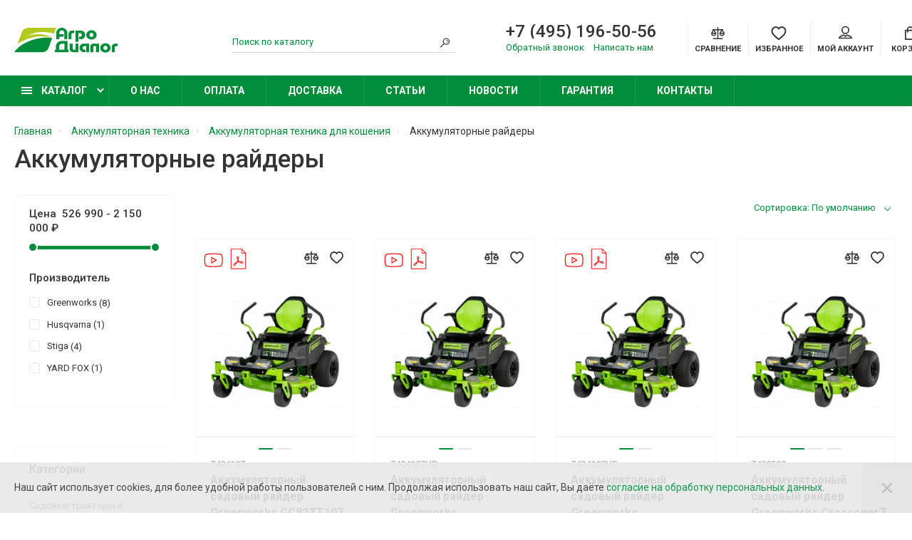

--- FILE ---
content_type: text/html; charset=utf-8
request_url: https://www.agrodialog.ru/akkumulyatornaya-tekhnika/akkumulyatornaya-tekhnika-dlya-kosheniya/akkumulyatornye-rajdery/
body_size: 22208
content:
<!doctype html>
<html dir="ltr" lang="ru">
<head>
<meta charset="utf-8">
<meta name="viewport" content="width=device-width, initial-scale=1, shrink-to-fit=no">
<meta name="format-detection" content="telephone=no">
<meta name="MobileOptimized" content="380">
<base href="https://www.agrodialog.ru/">
<title>Аккумуляторные райдеры купить недорого с доставкой в Москве</title>
<meta name="theme-color" content="#018d3a">
<meta name="format-detection" content="telephone=no">
<meta http-equiv="X-UA-Compatible" content="IE=Edge">
<meta name="description" content="Аккумуляторные райдеры. Характеристики. Фото и видеообзоры. Цены. Доставка по России.">
<link rel="apple-touch-icon" sizes="180x180" href="https://www.agrodialog.ru/image/catalog/favicon/AgroDialog-fav-180.png">
<link rel="icon" type="image/png" href="https://www.agrodialog.ru/image/catalog/favicon/AgroDialog-fav-32.png" sizes="32x32">
<link rel="icon" type="image/png" href="https://www.agrodialog.ru/image/catalog/favicon/AgroDialog-fav-16.png" sizes="16x16">
<meta property="og:title" content="Аккумуляторные райдеры купить недорого с доставкой в Москве">
<meta property="og:type" content="website">
<meta property="og:url" content="https://www.agrodialog.ru/akkumulyatornaya-tekhnika/akkumulyatornaya-tekhnika-dlya-kosheniya/akkumulyatornye-rajdery/">
<meta property="og:image" content="https://www.agrodialog.ru/image/catalog/logo/AgroDialog-logo.png">
<meta property="og:site_name" content="Интернет-магазин АгроДиалог">
<link rel="stylesheet" href="catalog/view/theme/technics/css/fontawesome/4.7.0/css/font-awesome.min.css?v1.6.3">
<link rel="stylesheet" href="catalog/view/theme/technics/css/bootstrap/3.3.5/bootstrap.min.css?v1.6.3">
<link rel="stylesheet" href="catalog/view/theme/technics/css/app.min.css?v1.6.3">
<link rel="preconnect" href="https://fonts.googleapis.com">
<link rel="preconnect" href="https://fonts.gstatic.com" crossorigin>
<link rel="preload" as="style" href="https://fonts.googleapis.com/css2?family=Roboto:ital,wght@0,300;0,400;0,500;0,700;1,300;1,400;1,500;1,700&display=swap">
<link rel="stylesheet" href="https://fonts.googleapis.com/css2?family=Roboto:ital,wght@0,300;0,400;0,500;0,700;1,300;1,400;1,500;1,700&display=swap" media="print" onload="this.media='all'">
<link href="catalog/view/javascript/ocfilter/nouislider.min.css" type="text/css" rel="stylesheet" media="screen">
<link href="catalog/view/theme/default/stylesheet/ocfilter/ocfilter.css" type="text/css" rel="stylesheet" media="screen">
<style>:root{font-size:10px}@media (max-width:479px){:root{font-size:9px}}.app{overflow:hidden;position:relative;min-height:100%}body{font:400 1.4rem/1.714 "Roboto",Helvetica,Arial,als_rublregular,sans-serif}button,input,optgroup,select,textarea,.fancybox-container{font-family:"Roboto",Helvetica,Arial,als_rublregular,sans-serif}a,mark,.btn--copy:hover,.btn--blog:hover,.btn--preview:hover,.btn--preview:focus,.btn--dashed,.btn--link,.btn--transparent,.ui-check:hover,.ui-number .jq-number__spin:hover,.fancybox-close-small:hover,.popup__close:hover,.signin__close:hover,.slides .slick-arrow:hover,.products__sorting-btn,.products__item-price,.products__line-price,.products__line-buttons .btn--blog:hover,.products__micro-price,.products__tabs-btn,.media__item-title,.category__item:hover,.info__item svg,.sku__close:hover,.sku__thumbs-video,.sku__rating mark,.other__item-price,.details__tabs-btn,.comments__heading mark,.comments__statistic-count,.tabs__btn,.options__link, .options__btn,.catalog__nav-link:hover, .catalog__nav-link.is-active,.checkout__accordion dt,.checkout__basket-title,.offices__panel .ui-select .jq-selectbox__select,.personal__nav-link:hover,.personal__nav-link.is-active,.brands__item-link,.compare__column-item-price,.nav__topline-sublink,.nav__topbar-sublink,.search__btn:hover,.phone__link,.cart__item-title a,.nav__priority-dropdown .nav__link,.is-open > .nav__link,.is-open > .nav__link:not([href]):not([tabindex]),.is-open > .nav__link:not([href]):not([tabindex]):hover, .is-open > .nav__priority-toggle,.nav__promo-slides .slick-arrow:hover,.footer__social-link,.footer--v6 .footer__middle .nav-categories__link,.footer--v6 .footer__middle .footer__social-link:hover,.link, .sku__brand a,.link-underline, .sorting__link, .media__link, .category__link, .seo__readmore-link, .breadcrumbs__link, .reviews__link, .reviews__item-link,.footer__phone-link,.link-dashed, .products__status-link, .sku__status-link,.modal-header .close:hover,.blog__nav-link,.search__input,.subsc-min__btn,.footer__questions-link,.products__item-images .slick-arrow:hover,.products__line-images .slick-arrow:hover,.products__micro-images .slick-arrow:hover{color:#018d3a}.search__input:-ms-input-placeholder{color:#018d3a}.search__input::placeholder{color:#018d3a}@media (max-width:767px){.header--v1 .acc .acc__btn.is-active,.header--v1 .lang .lang__btn.is-active,.header--v1 .wallet .wallet__btn.is-active,.header--v2 .acc .acc__btn.is-active,.header--v2 .lang .lang__btn.is-active,.header--v2 .wallet .wallet__btn.is-active,.header--v4 .acc .acc__btn.is-active,.header--v4 .lang .lang__btn.is-active,.header--v4 .wallet .wallet__btn.is-active,.header--v5 .acc .acc__btn.is-active,.header--v5 .lang .lang__btn.is-active,.header--v5 .wallet .wallet__btn.is-active,.header--v6 .acc .acc__btn.is-active,.header--v6 .lang .lang__btn.is-active,.header--v6 .wallet .wallet__btn.is-active,.header--v8 .acc .acc__btn.is-active,.header--v8 .lang .lang__btn.is-active,.header--v8 .wallet .wallet__btn.is-active,.header--v9 .acc .acc__btn.is-active,.header--v9 .lang .lang__btn.is-active,.header--v9 .wallet .wallet__btn.is-active,.header--v10 .acc .acc__btn.is-active,.header--v10 .lang .lang__btn.is-active,.header--v10 .wallet .wallet__btn.is-active{color:#018d3a}}@media (min-width:480px){.products__item--dual .products__item-title{color:#018d3a}}.btn--transparent:hover,.btn--transparent:focus,.ui-check__input:checked ~ .ui-check__checkbox,.products__item-mark--new,.products__line-mark--new,.products__micro-mark--new,.pagination > li.active > a:after,.pagination > li.active > span:after,.tabs__btn.is-active:after,.options__dropdown > li:hover,.catalog__nav-menu > li.is-active > .catalog__nav-link,.contacts__item-icon,.blog__nav-link:hover,.article__tags-item:hover,.tags__btn:hover,.cart__counter,.nav,.ctrl-v6__btn-counter,.ctrl-v4__btn-counter,.header--service,.subsc__btn,.irs-bar,.irs-handle,.nav__topline-sublink:hover,.nav__topbar-sublink:hover,.nav__priority-dropdown li.is-open > .nav__link:not(.nav__link--arrow), .nav__priority-dropdown li.is-open > .nav__list-link,.nav__list-link:not(.nav__list-link--arrow):hover{background:#018d3a}.btn--transparent:hover,.btn--transparent:focus,.ui-range__input:focus,.ui-check__input:checked ~ .ui-check__radio,.ui-check__input:checked ~ .ui-check__checkbox,.options__dropdown > li:hover [class^="icon-view"]:after, .options__dropdown > li:hover [class^="icon-view"]:before,.offices__panel .ui-select .jq-selectbox__trigger-arrow,.personal__nav-link.is-active,.nav__priority-dropdown li.is-open > .nav__link--arrow:after, .nav__priority-dropdown li.is-open > .nav__list-link--arrow:after,.header--v9 .nav .nav__priority-toggle:after,.subsc-min__input:focus,.nav__list-link--arrow:hover:after{border-color:#018d3a}.irs-handle.state_hover,.irs-handle:hover{box-shadow:inset 0 0 0 .2rem #018d3a}.products__item-replace .icon-replace,.products__item-replace:hover,.reviews__slides--catalog .slick-arrow:hover,.compare__nav-prev:hover,.compare__nav-next:hover,.compare__column-add:hover,.compare__column-item-delete .icon-delete-compare,.compare__column-item-delete:hover{color:#ff8b01}.btn--white:hover,.btn--white:focus,.btn--blue,.btn--cart,.ui-size__input:checked ~ .ui-size__btn,.ui-select.opened .jq-selectbox__trigger,.ui-select .jq-selectbox__dropdown li:hover,.app-notice__btn:hover,.mCSB_scrollTools .mCSB_dragger .mCSB_dragger_bar,.products__slides > .slick-arrow:hover,.set__slides > .slick-arrow:hover,.media__slides > .slick-arrow:hover,.sku__thumbs .slick-arrow:hover,.other__slides .slick-arrow:hover,.filter__back:hover,.filter__clear:hover,.reviews__slides--homepage > .slick-arrow:hover,.compare__column-add-icon,.cart__back:hover,.cart__clear:hover,.nav__list-close:hover,#collapse-shipping-method .btn.btn-primary,.scroll-to-top:hover,.btn--black:hover,.btn--black:focus,.app-chats__toggle,.slick-dots li button:hover:before,.slick-dots li button:focus:before{background:#ff8b01}.bootstrap-datetimepicker-widget table td.active,.bootstrap-datetimepicker-widget table td.active:hover,.bootstrap-datetimepicker-widget table td span.active,s.bootstrap-datetimepicker-widget table td.today:before{background-color:#ff8b01}.btn--white:hover,.btn--white:focus,.ui-size__input:checked ~ .ui-size__btn,.ui-size__btn:hover,.slick-current .sku__thumbs-item,.slick-current .sku__thumbs-video,.sku__thumbs-item:hover,.filter__clear:hover,.cart__clear:hover,.btn--black:hover,.btn--black:focus{border-color:#ff8b01}a:hover,.btn--link:hover,.btn--dashed:hover,.btn--dashed:focus,.products__sorting-btn:hover,.products__tabs-btn:hover,.media__item:not(.media__item--bg):hover .media__item-title,.sku__thumbs-video:hover,.tabs__btn:hover,.options__link:hover, .options__btn:hover,.brands__item-link:hover,.phone__btn:hover,.phone__link:hover,.acc__btn:hover,.lang__btn:hover,.wallet__btn:hover,.cart__item-title a:hover,.header--v1 .search .search__close:hover,.header--v2 .search .search__close:hover,.header--v3 .search .search__close:hover,.header--v4 .search .search__close:hover,.header--v6 .search .search__close:hover,.header--v7 .search .search__close:hover,.header--v1 .search .search__send:hover,.header--v2 .search .search__send:hover,.header--v3 .search .search__send:hover,.header--v4 .search .search__send:hover,.header--v6 .search .search__send:hover,.header--v7 .search .search__send:hover,.subsc-min__btn:hover,.footer__social--icons .footer__social-link:hover,.footer__social-link:hover,.footer__nav .footer__phone-link:hover,.footer--v6 .footer__middle .nav-categories__link:hover,.link:hover, .sku__brand a:hover,.link-underline:hover, .sorting__link:hover, .media__link:hover, .category__link:hover, .seo__readmore-link:hover, .breadcrumbs__link:hover, .reviews__link:hover, .reviews__item-link:hover, .footer__phone-link:hover,.link-dashed:hover, .products__status-link:hover, .sku__status-link:hover{color:#b2ca1f}.pagination>li>span:after,.tabs__btn:hover:after,.subsc__btn:hover,.app-chats__toggle:hover,.pagination>li>a:after,.pagination>li>span:after{background:#b2ca1f}.cart__clear:hover,.system__social-link:hover{border-color:#b2ca1f}.search__input:focus,.header--v1 .search .search__input:focus,.header--v2 .search .search__input:focus,.header--v3 .search .search__input:focus,.header--v4 .search .search__input:focus,.header--v6 .search .search__input:focus,.header--v7 .search .search__input:focus,.nav__priority-toggle:after,.nav__link--arrow:after{border-bottom-color:#b2ca1f}.nav__priority-toggle:after,.nav__link--arrow:after{border-right-color:#b2ca1f}.ui-input:focus,.ui-textarea:focus,.ui-select .jq-selectbox__select:focus,.ui-check:hover .ui-check__radio,.ui-check:hover .ui-check__checkbox,.cart__counter:after,.ctrl-v6__btn-counter:after,.ctrl-v4__btn-counter:after{border-color:rgba(1,141,58,.5)}.btn--dashed span,.products__sorting-btn,.media__item-title u,.phone__link,.link--underline,.sku__brand a,.link--dashed,.link-underline,.sorting__link,.media__link,.category__link,.seo__readmore-link,.breadcrumbs__link,.reviews__link,.reviews__item-link,.footer__phone-link,.link-dashed,.products__status-link,.sku__status-link{border-bottom-color:rgba(1,141,58,.1)}.footer__nav .footer__phone-link:hover{border-color:rgba(1,141,58,.1)}.products__slides>.slick-list>.slick-track>.slick-slide.slick-active,.media__slides>.slick-list>.slick-track>.slick-slide.slick-active,.reviews__slides>.slick-list>.slick-track>.slick-slide.slick-active{opacity:1;visibility:visible}.products__slides>.slick-list>.slick-track>.slick-slide,.media__slides>.slick-list>.slick-track>.slick-slide,.reviews__slides>.slick-list>.slick-track>.slick-slide{opacity:0;visibility:hidden;transition:.25s}.products__slides>.slick-list>.slick-track>.slick-slide>div,.media__slides>.slick-list>.slick-track>.slick-slide>div,.reviews__slides>.slick-list>.slick-track>.slick-slide>div{width:100%}.products__slides>.slick-list>.slick-track,.media__slides>.slick-list>.slick-track,.reviews__slides>.slick-list>.slick-track{margin:initial}.btn--preview.js-btn-preview{display:none}@media (min-width:992px){.container-fluid{max-width:160rem}.slides--width-container{max-width:calc(160rem - 4.0rem)}}@media (min-width:1600px){.slides .slick-prev{margin: 0 0 0 calc(-160rem/2)}.slides .slick-next{margin: 0 calc(-160rem/2) 0 0}}.simple-content .checkout-heading,.checkout-heading-button a{color:#ff8b01}.checkout-heading-button a:hover{color:#018d3a}.simple-content .button,.simple-content .button:not(:disabled):not(.disabled):active {background:#ff8b01;border-color:#ff8b01}</style>
<style>.dc-clearfix{clear:both;text-align:center;width:100%;margin:30px 0 5px}.products__grid .row>[class^="dc-new-product"]{padding:0 1.5rem 3rem;margin:0}@media (max-width:479px){.products__grid .row>[class^="dc-new-product"]{padding:0;margin:0 -.1rem -.1rem 0}}.btn--load--more{background:#fff;border-color:#ed1c24;color:#ed1c24;white-space:nowrap;border-radius:2px}.btn--load--more:hover{background:#ed1c24;color:#fff}.nav.js-sticky.is-sticky{position:fixed!important;top:0!important}</style>
<link rel="stylesheet" href="catalog/view/theme/technics/css/custom.min.css?v1.6.3">
<link rel="stylesheet" href="catalog/view/theme/default/stylesheet/promotion.css?v1.6.3">
<link href="https://www.agrodialog.ru/akkumulyatornaya-tekhnika/akkumulyatornaya-tekhnika-dlya-kosheniya/akkumulyatornye-rajdery/" rel="canonical">
<link href="https://www.agrodialog.ru/image/catalog/favicon/AgroDialog-fav-16.png" rel="icon">
<!-- Yandex.Metrika counter -->
<script>(function(){'use strict';var loadedMetrica=false,metricaId=23849827,timerId;if(navigator.userAgent.indexOf('YandexMetrika')>-1){loadMetrica();}else{window.addEventListener('scroll',loadMetrica,{passive:true});window.addEventListener('touchstart',loadMetrica);document.addEventListener('mouseenter',loadMetrica);document.addEventListener('click',loadMetrica);document.addEventListener('DOMContentLoaded',loadFallback);}function loadFallback(){timerId=setTimeout(loadMetrica,2000);}function loadMetrica(e){if(e&&e.type){console.log(e.type);}else{console.log('DOMContentLoaded');}if(loadedMetrica){return;}(function(m,e,t,r,i,k,a){m[i]=m[i]||function(){(m[i].a=m[i].a||[]).push(arguments)};m[i].l=1*new Date();k=e.createElement(t),a=e.getElementsByTagName(t)[0],k.async=1,k.src=r,a.parentNode.insertBefore(k,a)})(window,document,"script","https://cdn.jsdelivr.net/npm/yandex-metrica-watch/tag.js","ym");ym(metricaId,"init",{clickmap:true,trackLinks:true,accurateTrackBounce:true});loadedMetrica=true;clearTimeout(timerId);window.removeEventListener('scroll',loadMetrica);window.removeEventListener('touchstart',loadMetrica);document.removeEventListener('mouseenter',loadMetrica);document.removeEventListener('click',loadMetrica);document.removeEventListener('DOMContentLoaded',loadFallback);}})()</script>
<!-- /Yandex.Metrika counter -->
<meta property="yandex_metric" content="23849827">
</head>
<body class="page-homepage product-category-267_268_285">
<div class="app app--v6">
<!-- Popups :: Start-->
<!--noindex-->
<div class="popup popup--570" style="display: none;" id="signin">
<button class="popup__close" data-fancybox-close>
<svg class="icon-close">
<use xlink:href="catalog/view/theme/technics/sprites/sprite.svg#icon-close"></use>
</svg>
</button>
<div class="signin">
<div class="row">
<div class="col-12 col-md-12">
<div class="signin__head"><span class="signin__title">Авторизация</span></div>
<div class="signin__body">
<form action="https://www.agrodialog.ru/login/" enctype="multipart/form-data" id="loginform" method="post">
<label class="ui-label">Электронная почта</label>
<div class="ui-field">
<input class="ui-input" type="email" name="email" placeholder="Электронная почта" required>
</div>
<label class="ui-label">Пароль</label>
<div class="ui-field">
<input class="ui-input" type="password" name="password" placeholder="Пароль" required>
<a href="https://www.agrodialog.ru/forgot-password/">Забыли пароль?</a>
</div>
<div class="signin__action">
<button class="btn btn--blue" form="loginform" type="submit">Войти</button>
<a class="btn btn--link" href="https://www.agrodialog.ru/index.php?route=account/simpleregister">Регистрация</a>
</div>
</form>
</div>
</div>
</div>
</div>
</div>
<!--/noindex-->
<!-- Popups :: End-->
<!-- Header v6 :: Start-->
<header class="header header--v6">
<div class="topbar">
<div class="container-fluid">
<div class="row">
<div class="col col-xl-2 logo-header">
<div class="logo">
<a href="https://www.agrodialog.ru/"><img src="image/catalog/logo/AgroDialog-logo.svg" title="Интернет-магазин АгроДиалог" alt="Интернет-магазин АгроДиалог" width="145" height="35"></a>
</div>
</div>
<div class="col-hidden col-lg-visible col-xl-4 push-xl-4 phone-header">
<div class="phone js-toggle">
<a class="phone__btn" rel="nofollow" href="tel:+74951965056">+7 (495) 196-50-56</a>
<a class="phone__link" href="#" data-fancybox data-type="ajax" data-src="/index.php?route=extension/module/callback/getCallbackForm">Обратный звонок</a>
<a class="phone__link contact-us-header" href="#" data-fancybox data-type="ajax" data-src="/index.php?route=information/contact/getContactForm">Написать нам</a>
</div>
</div>
<div class="col-hidden col-md-visible col-xl-3 pull-xl-3 search-header">
<div class="search js-search">
<button class="search__btn" aria-label="Search">
<svg class="icon-search">
<use xlink:href="catalog/view/theme/technics/sprites/sprite.svg#icon-search"></use>
</svg>
</button>
<div class="search__wrapper">
<button class="search__close">
<svg class="icon-close">
<use xlink:href="catalog/view/theme/technics/sprites/sprite.svg#icon-close"></use>
</svg>
</button>
<div class="search__wrapper-in">
<button class="search__send">
<svg class="icon-search">
<use xlink:href="catalog/view/theme/technics/sprites/sprite.svg#icon-search"></use>
</svg>
</button>
<input class="search__input js-search-input" name="search" value="" type="search" placeholder="Поиск по каталогу">
<button type="button" class="search__clear">
<i class="fa fa-times-circle" aria-hidden="true"></i>
</button>
</div>
</div>
</div>
</div>
<div class="col-auto">
<div class="ctrl-v6">
<span id="compare">
<a class="ctrl-v6__btn" href="https://www.agrodialog.ru/compare-products/" aria-label="Compare">
<svg class="icon-compare">
<use xlink:href="catalog/view/theme/technics/sprites/sprite.svg#icon-compare"></use>
</svg><span>Сравнение</span>
</a>
</span>
<span id="wish">
<a class="ctrl-v6__btn" href="https://www.agrodialog.ru/wishlist/" aria-label="Favorites">
<svg class="icon-bookmarks">
<use xlink:href="catalog/view/theme/technics/sprites/sprite.svg#icon-favorites"></use>
</svg><span>Избранное</span>
</a>
</span>
<div class="ctrl ctrl-v6__btn">
<div class="acc js-toggle">
<a class="acc__btn js-fancy-popup" href="#signin">
<svg class="icon-user">
<use xlink:href="catalog/view/theme/technics/sprites/sprite.svg#icon-user"></use>
</svg>Мой аккаунт
</a>
</div>
</div>
</div>
</div>
<div class="col-auto">
<div class="cart js-toggle js-cart-call" id="cart">
<button class="cart__btn js-toggle-btn" aria-label="Cart">
<svg class="icon-cart">
<use xlink:href="catalog/view/theme/technics/sprites/sprite.svg#icon-cart"></use>
</svg>
<span id="cart-total">
</span>
<span class="text-cart">Корзина</span>
</button>
<div class="cart__dropdown js-toggle-dropdown">
<div class="cart__head">
<button class="cart__back js-toggle-close">
<svg class="icon-back">
<use xlink:href="catalog/view/theme/technics/sprites/sprite.svg#icon-back"></use>
</svg>
</button><span class="cart__heading">Корзина</span>
<button class="cart__clear" onclick="cart.clear();" style="display: none;">
<svg class="icon-clear">
<use xlink:href="catalog/view/theme/technics/sprites/sprite.svg#icon-clear"></use>
</svg>Очистить
</button>
</div>
<div class="cart__body">
<div class="cart__scroll">
<div class="alerts">
</div>
<ul class="cart__list">
<li><div class="cart__item"><p>Ваша корзина пуста!</p></div></li>
</ul>
</div>
</div>
<div class="cart__foot" style="display: none;">
<div class="row">
<div class="col-5"><a class="btn btn--link" href="https://www.agrodialog.ru/cart/">Корзина покупок</a></div>
<div class="col-7"><a class="btn btn--blue" href="https://www.agrodialog.ru/checkout/">Оформление заказа</a>
</div>
</div>
</div>
</div>
</div>
</div>
</div>
</div>
</div>
<nav class="nav js-sticky">
<div class="container-fluid">
<div class="nav__mobile">
<ul class="nav__menu">
<li><a class="nav__link nav__link--arrow" href="#">
<svg class="icon-toggle">
<use xlink:href="catalog/view/theme/technics/sprites/sprite.svg#icon-toggle"></use>
</svg>Меню</a>
<div class="nav__dropdown nav__dropdown--list">
<div class="nav__list">
<div class="nav__list-head">
<button class="nav__list-close">
<svg class="icon-back">
<use xlink:href="catalog/view/theme/technics/sprites/sprite.svg#icon-back"></use>
</svg>
</button><b class="nav__list-heading">Категории</b>
</div>
<div class="nav__list-body">
<ul class="nav__list-menu"></ul>
</div>
</div>
</div>
</li>
</ul>
</div>
<div class="nav__priority">
<ul class="nav__menu js-priority" data-text-more="Еще...">
<!-- MAIN NAV  -->
<!-- MAIN NAV Vertical  -->
<li><a class="nav__link nav__link--arrow" href="catalog.html">
<svg class="icon-toggle">
<use xlink:href="catalog/view/theme/technics/sprites/sprite.svg#icon-toggle"></use>
</svg> Каталог </a>
<div class="nav__dropdown">
<div class="nav__list">
<div class="nav__list-head">
<button class="nav__list-close">
<svg class="icon-back">
<use xlink:href="catalog/view/theme/technics/sprites/sprite.svg#icon-back"></use>
</svg>
</button><b class="nav__list-heading">Категории</b>
</div>
<div class="nav__list-body">
<ul class="nav__list-menu">
<li><a class="nav__list-link nav__list-link--arrow" href="https://www.agrodialog.ru/sadovye-traktory-i-rajdery/">Садовые тракторы и райдеры</a>
<div class="nav__list-dropdown nav__list-dropdown--full nav__list-dropdown--type0">
<div class="nav__group">
<div class="row">
<div class="col-xl-9">
<div class="row">
<div class="col-4 col-lg-3" style="-ms-flex: 0 0 50%;flex: 0 0 50%;max-width: 50%;">
<a class="nav__group-title" href="https://www.agrodialog.ru/sadovye-traktory-i-rajdery/traktory/">Тракторы</a>
<ul class="nav__group-menu">
<li><a class="nav__group-link" href="https://www.agrodialog.ru/sadovye-traktory-i-rajdery/traktory/sadovye-traktory/">Садовые тракторы</a></li>
<li><a class="nav__group-link" href="https://www.agrodialog.ru/sadovye-traktory-i-rajdery/traktory/dopolnitelnoe-oborudovanie-k-sadovym-traktoram-i-rajderam-1/">Дополнительное оборудование к садовым тракторам и райдерам</a></li>
</ul>
</div>
<div class="col-4 col-lg-3" style="-ms-flex: 0 0 50%;flex: 0 0 50%;max-width: 50%;">
<a class="nav__group-title" href="https://www.agrodialog.ru/sadovye-traktory-i-rajdery/rajdery/">Райдеры</a>
<ul class="nav__group-menu">
<li><a class="nav__group-link" href="https://www.agrodialog.ru/sadovye-traktory-i-rajdery/rajdery/sadovye-rajdery/">Садовые райдеры</a></li>
<li><a class="nav__group-link" href="https://www.agrodialog.ru/sadovye-traktory-i-rajdery/rajdery/sadovye-rajdery-s-nulevym-radiusom-razvorota/">Садовые райдеры с нулевым радиусом разворота</a></li>
<li><a class="nav__group-link" href="https://www.agrodialog.ru/sadovye-traktory-i-rajdery/rajdery/sadovye-minirajdery/">Садовые минирайдеры</a></li>
<li><a class="nav__group-link" href="https://www.agrodialog.ru/sadovye-traktory-i-rajdery/rajdery/dopolnitelnoe-oborudovanie-k-sadovym-traktoram-i-rajderam/">Дополнительное оборудование к садовым тракторам и райдерам</a></li>
</ul>
</div>
</div>
</div>
<div class="col-hidden col-xl-visible col-xl-3">
<div class="nav__promo"><b class="nav__promo-heading">Лидеры продаж</b>
<div class="nav__promo-slides js-slick-nav">
<div class="products__item">
<div class="products__item-in">
<div class="products__item-stickers">
</div>
<div class="products__item-images"><a href="https://www.agrodialog.ru/sadovye-traktory-i-rajdery/traktory/sadovye-traktory/sadovyj-traktor-alpina-at4-98-ha-3717.html"><img width="220" height="220" src="[data-uri]" data-lazy="https://www.agrodialog.ru/image/cachewebp/catalog/products/sadovye-traktory/traktory-gazonokosilki/sadovyj-traktor-alpina-at4-98-ha-3717-220x220.webp" alt="Садовый трактор Alpina АТ4 98 HA" title="Садовый трактор Alpina АТ4 98 HA"></a></div>
<div class="products__item-desc"><span class="products__item-category">Садовые тракторы</span><a href="https://www.agrodialog.ru/sadovye-traktory-i-rajdery/traktory/sadovye-traktory/sadovyj-traktor-alpina-at4-98-ha-3717.html" class="products__item-title">Садовый трактор Alpina АТ4 98 HA</a>
<span class="products__item-price">
294 990 ₽
</span>
</div>
<div class="products__item-action"><a class="btn btn--cart" href="#">Добавить в корзину
<svg class="icon-cart">
<use xlink:href="catalog/view/theme/technics/sprites/sprite.svg#icon-cart"></use>
</svg></a><a class="btn btn--preview" href="#">
<svg class="icon-preview">
<use xlink:href="catalog/view/theme/technics/sprites/sprite.svg#icon-preview"></use>
</svg></a></div>
</div>
</div>
<div class="products__item">
<div class="products__item-in">
<div class="products__item-stickers">
</div>
<div class="products__item-images"><a href="https://www.agrodialog.ru/sadovye-traktory-i-rajdery/rajdery/sadovye-minirajdery/sadovyj-minirajder-eurosystems-slalom-82-3540.html"><img width="220" height="220" src="[data-uri]" data-lazy="https://www.agrodialog.ru/image/cachewebp/catalog/products/sadovye-minirajdery/sadovyj-minirajder-eurosystems-slalom-82-3540-220x220.webp" alt="Садовый минирайдер Eurosystems SLALOM 82" title="Садовый минирайдер Eurosystems SLALOM 82"></a></div>
<div class="products__item-desc"><span class="products__item-category">Садовые минирайдеры</span><a href="https://www.agrodialog.ru/sadovye-traktory-i-rajdery/rajdery/sadovye-minirajdery/sadovyj-minirajder-eurosystems-slalom-82-3540.html" class="products__item-title">Садовый минирайдер Eurosystems SLALOM 82</a>
<span class="products__item-price">
328 025 ₽
</span>
</div>
<div class="products__item-action"><a class="btn btn--cart" href="#">Добавить в корзину
<svg class="icon-cart">
<use xlink:href="catalog/view/theme/technics/sprites/sprite.svg#icon-cart"></use>
</svg></a><a class="btn btn--preview" href="#">
<svg class="icon-preview">
<use xlink:href="catalog/view/theme/technics/sprites/sprite.svg#icon-preview"></use>
</svg></a></div>
</div>
</div>
<div class="products__item">
<div class="products__item-in">
<div class="products__item-stickers">
</div>
<div class="products__item-images"><a href="https://www.agrodialog.ru/sadovye-traktory-i-rajdery/rajdery/sadovye-minirajdery/sadovyj-minirajder-efco-zephyr-72-13-h-2659.html"><img width="220" height="220" src="[data-uri]" data-lazy="https://www.agrodialog.ru/image/cachewebp/catalog/products/sadovye-minirajdery/sadovyj-minirajder-efco-zephyr-72-13-h-2659-220x220.webp" alt="Садовый минирайдер Efco Zephyr 72/13 H" title="Садовый минирайдер Efco Zephyr 72/13 H"></a></div>
<div class="products__item-desc"><span class="products__item-category">Садовые минирайдеры</span><a href="https://www.agrodialog.ru/sadovye-traktory-i-rajdery/rajdery/sadovye-minirajdery/sadovyj-minirajder-efco-zephyr-72-13-h-2659.html" class="products__item-title">Садовый минирайдер Efco Zephyr 72/13 H</a>
<span class="products__item-price">
479 990 ₽
</span>
</div>
<div class="products__item-action"><a class="btn btn--cart" href="#">Добавить в корзину
<svg class="icon-cart">
<use xlink:href="catalog/view/theme/technics/sprites/sprite.svg#icon-cart"></use>
</svg></a><a class="btn btn--preview" href="#">
<svg class="icon-preview">
<use xlink:href="catalog/view/theme/technics/sprites/sprite.svg#icon-preview"></use>
</svg></a></div>
</div>
</div>
</div>
</div>
</div>
</div>
</div>
</div>
</li>
<li><a class="nav__list-link nav__list-link--arrow" href="https://www.agrodialog.ru/tekhnika-dlya-kosheniya/">Техника для кошения</a>
<div class="nav__list-dropdown nav__list-dropdown--full nav__list-dropdown--type0">
<div class="nav__group">
<div class="row">
<div class="col-xl-9">
<div class="row">
<div class="col-4 col-lg-3" style="-ms-flex: 0 0 33.333333333333%;flex: 0 0 33.333333333333%;max-width: 33.333333333333%;">
<a class="nav__group-title" href="https://www.agrodialog.ru/tekhnika-dlya-kosheniya/sadovye-traktory-i-rajdery-2/">Садовые тракторы и райдеры</a>
<ul class="nav__group-menu">
<li><a class="nav__group-link" href="https://www.agrodialog.ru/tekhnika-dlya-kosheniya/sadovye-traktory-i-rajdery-2/sadovye-traktory-2/">Садовые тракторы</a></li>
<li><a class="nav__group-link" href="https://www.agrodialog.ru/tekhnika-dlya-kosheniya/sadovye-traktory-i-rajdery-2/sadovye-rajdery-2/">Садовые райдеры</a></li>
<li><a class="nav__group-link" href="https://www.agrodialog.ru/tekhnika-dlya-kosheniya/sadovye-traktory-i-rajdery-2/sadovye-minirajdery-2/">Садовые минирайдеры</a></li>
<li><a class="nav__group-link" href="https://www.agrodialog.ru/tekhnika-dlya-kosheniya/sadovye-traktory-i-rajdery-2/dopolnitelnoe-oborudovanie-k-sadovym-traktoram-i-rajderam-2/">Дополнительное оборудование к садовым тракторам и райдерам</a></li>
</ul>
<a class="nav__group-title" href="https://www.agrodialog.ru/tekhnika-dlya-kosheniya/gazonokosilki/">Газонокосилки</a>
<ul class="nav__group-menu">
<li><a class="nav__group-link" href="https://www.agrodialog.ru/tekhnika-dlya-kosheniya/gazonokosilki/benzinovye-gazonokosilki/">Бензиновые газонокосилки</a></li>
<li><a class="nav__group-link" href="https://www.agrodialog.ru/tekhnika-dlya-kosheniya/gazonokosilki/ehlektricheskie-gazonokosilki/">Электрические газонокосилки</a></li>
<li><a class="nav__group-link" href="https://www.agrodialog.ru/tekhnika-dlya-kosheniya/gazonokosilki/akkumulyatornye-gazonokosilki/">Аккумуляторные газонокосилки</a></li>
<li><a class="nav__group-link" href="https://www.agrodialog.ru/tekhnika-dlya-kosheniya/gazonokosilki/roboty-gazonokosilki/">Роботы-газонокосилки</a></li>
<li><a class="nav__group-link" href="https://www.agrodialog.ru/tekhnika-dlya-kosheniya/gazonokosilki/dopolnitelnoe-oborudovanie-dlya-gazonokosilok/">Дополнительное оборудование для газонокосилок</a></li>
</ul>
</div>
<div class="col-4 col-lg-3" style="-ms-flex: 0 0 33.333333333333%;flex: 0 0 33.333333333333%;max-width: 33.333333333333%;">
<a class="nav__group-title" href="https://www.agrodialog.ru/tekhnika-dlya-kosheniya/motokosy/">Мотокосы</a>
<ul class="nav__group-menu">
<li><a class="nav__group-link" href="https://www.agrodialog.ru/tekhnika-dlya-kosheniya/motokosy/benzokosy/">Бензокосы</a></li>
<li><a class="nav__group-link" href="https://www.agrodialog.ru/tekhnika-dlya-kosheniya/motokosy/akkumulyatornye-kosy/">Аккумуляторные косы</a></li>
<li><a class="nav__group-link" href="https://www.agrodialog.ru/tekhnika-dlya-kosheniya/motokosy/dopolnitelnoe-oborudovanie-dlya-motokos/">Дополнительное оборудование для мотокос</a></li>
</ul>
<a class="nav__group-title" href="https://www.agrodialog.ru/tekhnika-dlya-kosheniya/zagotovka-sena/">Заготовка сена</a>
<ul class="nav__group-menu">
<li><a class="nav__group-link" href="https://www.agrodialog.ru/tekhnika-dlya-kosheniya/zagotovka-sena/senokosilki/">Сенокосилки</a></li>
<li><a class="nav__group-link" href="https://www.agrodialog.ru/tekhnika-dlya-kosheniya/zagotovka-sena/dopolnitelnoe-oborudovanie-k-senokosilkam/">Дополнительное оборудование к сенокосилкам</a></li>
</ul>
</div>
<div class="col-4 col-lg-3" style="-ms-flex: 0 0 33.333333333333%;flex: 0 0 33.333333333333%;max-width: 33.333333333333%;">
<a class="nav__group-title" href="https://www.agrodialog.ru/tekhnika-dlya-kosheniya/raschistka-zarosshih-uchastkov/">Расчистка заросших участков</a>
<ul class="nav__group-menu">
<li><a class="nav__group-link" href="https://www.agrodialog.ru/tekhnika-dlya-kosheniya/raschistka-zarosshih-uchastkov/kosilki-dlya-vysokoj-travy/">Косилки для высокой травы</a></li>
<li><a class="nav__group-link" href="https://www.agrodialog.ru/tekhnika-dlya-kosheniya/raschistka-zarosshih-uchastkov/dopolnitelnoe-oborudovanie-k-kosilkam-dlya-vysokoj-travy/">Дополнительное оборудование к косилкам для высокой травы</a></li>
<li><a class="nav__group-link" href="https://www.agrodialog.ru/tekhnika-dlya-kosheniya/raschistka-zarosshih-uchastkov/kolesnye-trimmery/">Колесные триммеры</a></li>
<li><a class="nav__group-link" href="https://www.agrodialog.ru/tekhnika-dlya-kosheniya/raschistka-zarosshih-uchastkov/dopolnitelnoe-oborudovanie-k-kolesnym-trimmeram/">Дополнительное оборудование к колесным триммерам</a></li>
</ul>
</div>
</div>
</div>
<div class="col-hidden col-xl-visible col-xl-3">
<div class="nav__promo"><b class="nav__promo-heading">Лидеры продаж</b>
<div class="nav__promo-slides js-slick-nav">
<div class="products__item">
<div class="products__item-in">
<div class="products__item-stickers">
</div>
<div class="products__item-images"><a href="https://www.agrodialog.ru/tekhnika-dlya-kosheniya/gazonokosilki/akkumulyatornye-gazonokosilki/akkumulyatornaya-gazonokosilka-greenworks-gd40lm46sp-607.html"><img width="220" height="220" src="[data-uri]" data-lazy="https://www.agrodialog.ru/image/cachewebp/catalog/products/akkumulyatornye-gazonokosilki/akkumulyatornaya-gazonokosilka-greenworks-gd40lm46sp-607-220x220.webp" alt="Аккумуляторная газонокосилка Greenworks GD40LM46SP" title="Аккумуляторная газонокосилка Greenworks GD40LM46SP"></a></div>
<div class="products__item-desc"><span class="products__item-category">Аккумуляторные газонокосилки</span><a href="https://www.agrodialog.ru/tekhnika-dlya-kosheniya/gazonokosilki/akkumulyatornye-gazonokosilki/akkumulyatornaya-gazonokosilka-greenworks-gd40lm46sp-607.html" class="products__item-title">Аккумуляторная газонокосилка Greenworks GD40LM46SP</a>
<span class="products__item-price">
31 990 ₽
</span>
</div>
<div class="products__item-action"><a class="btn btn--cart" href="#">Добавить в корзину
<svg class="icon-cart">
<use xlink:href="catalog/view/theme/technics/sprites/sprite.svg#icon-cart"></use>
</svg></a><a class="btn btn--preview" href="#">
<svg class="icon-preview">
<use xlink:href="catalog/view/theme/technics/sprites/sprite.svg#icon-preview"></use>
</svg></a></div>
</div>
</div>
<div class="products__item">
<div class="products__item-in">
<div class="products__item-stickers">
</div>
<div class="products__item-images"><a href="https://www.agrodialog.ru/tekhnika-dlya-kosheniya/gazonokosilki/benzinovye-gazonokosilki/benzinovaya-gazonokosilka-efco-lr-44-pk-comfort-plus-522.html"><img width="220" height="220" src="[data-uri]" data-lazy="https://www.agrodialog.ru/image/cachewebp/catalog/products/benzinovye-gazonokosilki/benzinovaya-gazonokosilka-efco-lr-44-pk-comfort-plus-522-220x220.webp" alt="Бензиновая газонокосилка Efco LR 44 PK Comfort Plus" title="Бензиновая газонокосилка Efco LR 44 PK Comfort Plus"></a></div>
<div class="products__item-desc"><span class="products__item-category">Бензиновые газонокосилки</span><a href="https://www.agrodialog.ru/tekhnika-dlya-kosheniya/gazonokosilki/benzinovye-gazonokosilki/benzinovaya-gazonokosilka-efco-lr-44-pk-comfort-plus-522.html" class="products__item-title">Бензиновая газонокосилка Efco LR 44 PK Comfort Plus</a>
<span class="products__item-price">
44 990 ₽
</span>
</div>
<div class="products__item-action"><a class="btn btn--cart" href="#">Добавить в корзину
<svg class="icon-cart">
<use xlink:href="catalog/view/theme/technics/sprites/sprite.svg#icon-cart"></use>
</svg></a><a class="btn btn--preview" href="#">
<svg class="icon-preview">
<use xlink:href="catalog/view/theme/technics/sprites/sprite.svg#icon-preview"></use>
</svg></a></div>
</div>
</div>
<div class="products__item">
<div class="products__item-in">
<div class="products__item-stickers">
</div>
<div class="products__item-images"><a href="https://www.agrodialog.ru/tekhnika-dlya-kosheniya/zagotovka-sena/senokosilki/senokosilka-eurosystems-m90-loncin-ohv-123-2634.html"><img width="220" height="220" src="[data-uri]" data-lazy="https://www.agrodialog.ru/image/cachewebp/catalog/products/senokosilki/senokosilka-eurosystems-m90-loncin-ohv-123-2634-220x220.webp" alt="Сенокосилка Eurosystems M90 Loncin OHV 123" title="Сенокосилка Eurosystems M90 Loncin OHV 123"></a></div>
<div class="products__item-desc"><span class="products__item-category">Сенокосилки</span><a href="https://www.agrodialog.ru/tekhnika-dlya-kosheniya/zagotovka-sena/senokosilki/senokosilka-eurosystems-m90-loncin-ohv-123-2634.html" class="products__item-title">Сенокосилка Eurosystems M90 Loncin OHV 123</a>
<span class="products__item-price">
107 900 ₽
</span>
</div>
<div class="products__item-action"><a class="btn btn--cart" href="#">Добавить в корзину
<svg class="icon-cart">
<use xlink:href="catalog/view/theme/technics/sprites/sprite.svg#icon-cart"></use>
</svg></a><a class="btn btn--preview" href="#">
<svg class="icon-preview">
<use xlink:href="catalog/view/theme/technics/sprites/sprite.svg#icon-preview"></use>
</svg></a></div>
</div>
</div>
<div class="products__item">
<div class="products__item-in">
<div class="products__item-stickers">
</div>
<div class="products__item-images"><a href="https://www.agrodialog.ru/tekhnika-dlya-kosheniya/raschistka-zarosshih-uchastkov/kosilki-dlya-vysokoj-travy/kosilka-dlya-vysokoj-travy-tielbuerger-t500-honda-gxv160-1131.html"><img width="220" height="220" src="[data-uri]" data-lazy="https://www.agrodialog.ru/image/cachewebp/catalog/products/kosilki-dlya-vysokoj-travy/kosilka-dlya-vysokoj-travy-tielbuerger-t500-honda-gxv160-1131-220x220.webp" alt="Косилка для высокой травы Tielbuerger t500 Honda GXV160" title="Косилка для высокой травы Tielbuerger t500 Honda GXV160"></a></div>
<div class="products__item-desc"><span class="products__item-category">Косилки для высокой травы</span><a href="https://www.agrodialog.ru/tekhnika-dlya-kosheniya/raschistka-zarosshih-uchastkov/kosilki-dlya-vysokoj-travy/kosilka-dlya-vysokoj-travy-tielbuerger-t500-honda-gxv160-1131.html" class="products__item-title">Косилка для высокой травы Tielbuerger t500 Honda GXV160</a>
<span class="products__item-price">
399 900 ₽
</span>
</div>
<div class="products__item-action"><a class="btn btn--cart" href="#">Добавить в корзину
<svg class="icon-cart">
<use xlink:href="catalog/view/theme/technics/sprites/sprite.svg#icon-cart"></use>
</svg></a><a class="btn btn--preview" href="#">
<svg class="icon-preview">
<use xlink:href="catalog/view/theme/technics/sprites/sprite.svg#icon-preview"></use>
</svg></a></div>
</div>
</div>
</div>
</div>
</div>
</div>
</div>
</div>
</li>
<li><a class="nav__list-link nav__list-link--arrow" href="https://www.agrodialog.ru/uhod-za-gazonom/">Уход за газоном</a>
<div class="nav__list-dropdown nav__list-dropdown--full nav__list-dropdown--type0">
<div class="nav__group">
<div class="row">
<div class="col-xl-9">
<div class="row">
<div class="col-4 col-lg-3" style="-ms-flex: 0 0 100%;flex: 0 0 100%;max-width: 100%;">
<a class="nav__group-title" href="https://www.agrodialog.ru/uhod-za-gazonom/tekhnika-dlya-uhoda-za-gazonom/">Техника для ухода за газоном</a>
<ul class="nav__group-menu">
<li><a class="nav__group-link" href="https://www.agrodialog.ru/uhod-za-gazonom/tekhnika-dlya-uhoda-za-gazonom/skarifikatory-dlya-gazona/">Скарификаторы для газона</a></li>
<li><a class="nav__group-link" href="https://www.agrodialog.ru/uhod-za-gazonom/tekhnika-dlya-uhoda-za-gazonom/dopolnitelnoe-oborudovanie-k-skarifikatoram-dlya-gazona/">Дополнительное оборудование к скарификаторам для газона</a></li>
<li><a class="nav__group-link" href="https://www.agrodialog.ru/uhod-za-gazonom/tekhnika-dlya-uhoda-za-gazonom/benzinovye-aehratory-dlya-gazona/">Бензиновые аэраторы для газона</a></li>
<li><a class="nav__group-link" href="https://www.agrodialog.ru/uhod-za-gazonom/tekhnika-dlya-uhoda-za-gazonom/dopolnitelnoe-oborudovanie-k-aehratoram-dlya-gazona/">Дополнительное оборудование к аэраторам для газона</a></li>
<li><a class="nav__group-link" href="https://www.agrodialog.ru/uhod-za-gazonom/tekhnika-dlya-uhoda-za-gazonom/podrezchiki-derna/">Подрезчики дерна</a></li>
<li><a class="nav__group-link" href="https://www.agrodialog.ru/uhod-za-gazonom/tekhnika-dlya-uhoda-za-gazonom/dopolnitelnoe-oborudovanie-k-podrezchikam-derna/">Дополнительное оборудование к подрезчикам дерна</a></li>
</ul>
</div>
</div>
</div>
<div class="col-hidden col-xl-visible col-xl-3">
<div class="nav__promo"><b class="nav__promo-heading">Лидеры продаж</b>
<div class="nav__promo-slides js-slick-nav">
<div class="products__item">
<div class="products__item-in">
<div class="products__item-stickers">
</div>
<div class="products__item-images"><a href="https://www.agrodialog.ru/uhod-za-gazonom/tekhnika-dlya-uhoda-za-gazonom/skarifikatory-dlya-gazona/akkumulyatornyj-skarifikator-greenworks-gd40sc36-1165.html"><img width="220" height="220" src="[data-uri]" data-lazy="https://www.agrodialog.ru/image/cachewebp/catalog/products/skarifikatory-dlya-gazona/akkumulyatornye-skarifikatory/akkumulyatornyj-skarifikator-greenworks-gd40sc36-1165-220x220.webp" alt="Аккумуляторный скарификатор Greenworks GD40SC36" title="Аккумуляторный скарификатор Greenworks GD40SC36"></a></div>
<div class="products__item-desc"><span class="products__item-category">Аккумуляторные скарификаторы</span><a href="https://www.agrodialog.ru/uhod-za-gazonom/tekhnika-dlya-uhoda-za-gazonom/skarifikatory-dlya-gazona/akkumulyatornyj-skarifikator-greenworks-gd40sc36-1165.html" class="products__item-title">Аккумуляторный скарификатор Greenworks GD40SC36</a>
<span class="products__item-price">
21 990 ₽
</span>
</div>
<div class="products__item-action"><a class="btn btn--cart" href="#">Добавить в корзину
<svg class="icon-cart">
<use xlink:href="catalog/view/theme/technics/sprites/sprite.svg#icon-cart"></use>
</svg></a><a class="btn btn--preview" href="#">
<svg class="icon-preview">
<use xlink:href="catalog/view/theme/technics/sprites/sprite.svg#icon-preview"></use>
</svg></a></div>
</div>
</div>
<div class="products__item">
<div class="products__item-in">
<div class="products__item-stickers">
</div>
<div class="products__item-images"><a href="https://www.agrodialog.ru/uhod-za-gazonom/tekhnika-dlya-uhoda-za-gazonom/skarifikatory-dlya-gazona/benzinovyj-skarifikator-eurosystems-sc42-b-1163.html"><img width="220" height="220" src="[data-uri]" data-lazy="https://www.agrodialog.ru/image/cachewebp/catalog/products/skarifikatory-dlya-gazona/benzinovyj-skarifikator-eurosystems-sc42-b-1163-220x220.webp" alt="Бензиновый скарификатор Eurosystems SC42-B" title="Бензиновый скарификатор Eurosystems SC42-B"></a></div>
<div class="products__item-desc"><span class="products__item-category">Скарификаторы для газона</span><a href="https://www.agrodialog.ru/uhod-za-gazonom/tekhnika-dlya-uhoda-za-gazonom/skarifikatory-dlya-gazona/benzinovyj-skarifikator-eurosystems-sc42-b-1163.html" class="products__item-title">Бензиновый скарификатор Eurosystems SC42-B</a>
<span class="products__item-price">
75 900 ₽
</span>
</div>
<div class="products__item-action"><a class="btn btn--cart" href="#">Добавить в корзину
<svg class="icon-cart">
<use xlink:href="catalog/view/theme/technics/sprites/sprite.svg#icon-cart"></use>
</svg></a><a class="btn btn--preview" href="#">
<svg class="icon-preview">
<use xlink:href="catalog/view/theme/technics/sprites/sprite.svg#icon-preview"></use>
</svg></a></div>
</div>
</div>
<div class="products__item">
<div class="products__item-in">
<div class="products__item-stickers">
</div>
<div class="products__item-images"><a href="https://www.agrodialog.ru/uhod-za-gazonom/tekhnika-dlya-uhoda-za-gazonom/skarifikatory-dlya-gazona/benzinovyj-skarifikator-evoline-scg-40-cp-3951.html"><img width="220" height="220" src="[data-uri]" data-lazy="https://www.agrodialog.ru/image/cachewebp/catalog/products/skarifikatory-dlya-gazona/benzinovyj-skarifikator-evoline-scg-40-cp-3951-220x220.webp" alt="Бензиновый скарификатор EVOline SCG 40 CP" title="Бензиновый скарификатор EVOline SCG 40 CP"></a></div>
<div class="products__item-desc"><span class="products__item-category">Скарификаторы для газона</span><a href="https://www.agrodialog.ru/uhod-za-gazonom/tekhnika-dlya-uhoda-za-gazonom/skarifikatory-dlya-gazona/benzinovyj-skarifikator-evoline-scg-40-cp-3951.html" class="products__item-title">Бензиновый скарификатор EVOline SCG 40 CP</a>
<span class="products__item-price">
45 990 ₽
</span>
</div>
<div class="products__item-action"><a class="btn btn--cart" href="#">Добавить в корзину
<svg class="icon-cart">
<use xlink:href="catalog/view/theme/technics/sprites/sprite.svg#icon-cart"></use>
</svg></a><a class="btn btn--preview" href="#">
<svg class="icon-preview">
<use xlink:href="catalog/view/theme/technics/sprites/sprite.svg#icon-preview"></use>
</svg></a></div>
</div>
</div>
<div class="products__item">
<div class="products__item-in">
<div class="products__item-stickers">
</div>
<div class="products__item-images"><a href="https://www.agrodialog.ru/uhod-za-gazonom/tekhnika-dlya-uhoda-za-gazonom/skarifikatory-dlya-gazona/benzinovyj-skarifikator-efco-sca-38-r-set-3595.html"><img width="220" height="220" src="[data-uri]" data-lazy="https://www.agrodialog.ru/image/cachewebp/catalog/products/skarifikatory-dlya-gazona/benzinovyj-skarifikator-efco-sca-38-r-set-3595-220x220.webp" alt="Бензиновый скарификатор Efco SCA 38 R SET" title="Бензиновый скарификатор Efco SCA 38 R SET"></a></div>
<div class="products__item-desc"><span class="products__item-category">Скарификаторы для газона</span><a href="https://www.agrodialog.ru/uhod-za-gazonom/tekhnika-dlya-uhoda-za-gazonom/skarifikatory-dlya-gazona/benzinovyj-skarifikator-efco-sca-38-r-set-3595.html" class="products__item-title">Бензиновый скарификатор Efco SCA 38 R SET</a>
<span class="products__item-price">
105 980 ₽
</span>
</div>
<div class="products__item-action"><a class="btn btn--cart" href="#">Добавить в корзину
<svg class="icon-cart">
<use xlink:href="catalog/view/theme/technics/sprites/sprite.svg#icon-cart"></use>
</svg></a><a class="btn btn--preview" href="#">
<svg class="icon-preview">
<use xlink:href="catalog/view/theme/technics/sprites/sprite.svg#icon-preview"></use>
</svg></a></div>
</div>
</div>
<div class="products__item">
<div class="products__item-in">
<div class="products__item-stickers">
</div>
<div class="products__item-images"><a href="https://www.agrodialog.ru/uhod-za-gazonom/tekhnika-dlya-uhoda-za-gazonom/skarifikatory-dlya-gazona/benzinovyj-skarifikator-tielbuerger-tv405-honda-1171.html"><img width="220" height="220" src="[data-uri]" data-lazy="https://www.agrodialog.ru/image/cachewebp/catalog/products/skarifikatory-dlya-gazona/benzinovyj-skarifikator-tielbuerger-tv405-honda-1171-220x220.webp" alt="Бензиновый скарификатор Tielbuerger TV405 Honda" title="Бензиновый скарификатор Tielbuerger TV405 Honda"></a></div>
<div class="products__item-desc"><span class="products__item-category">Скарификаторы для газона</span><a href="https://www.agrodialog.ru/uhod-za-gazonom/tekhnika-dlya-uhoda-za-gazonom/skarifikatory-dlya-gazona/benzinovyj-skarifikator-tielbuerger-tv405-honda-1171.html" class="products__item-title">Бензиновый скарификатор Tielbuerger TV405 Honda</a>
<span class="products__item-price">
179 900 ₽
</span>
</div>
<div class="products__item-action"><a class="btn btn--cart" href="#">Добавить в корзину
<svg class="icon-cart">
<use xlink:href="catalog/view/theme/technics/sprites/sprite.svg#icon-cart"></use>
</svg></a><a class="btn btn--preview" href="#">
<svg class="icon-preview">
<use xlink:href="catalog/view/theme/technics/sprites/sprite.svg#icon-preview"></use>
</svg></a></div>
</div>
</div>
</div>
</div>
</div>
</div>
</div>
</div>
</li>
<li><a class="nav__list-link nav__list-link--arrow" href="https://www.agrodialog.ru/tekhnika-dlya-sada-i-parka/">Техника для сада и парка</a>
<div class="nav__list-dropdown nav__list-dropdown--full ">
<div class="nav__group">
<div class="row">
<div class="col-xl-12">
<div class="row">
<div class="col-4 col-lg-3" style="-ms-flex: 0 0 33.333333333333%;flex: 0 0 33.333333333333%;max-width: 33.333333333333%;">
<a class="nav__group-title" href="https://www.agrodialog.ru/tekhnika-dlya-sada-i-parka/uborka-sada-i-parka/">Уборка сада и парка</a>
<ul class="nav__group-menu">
<li><a class="nav__group-link" href="https://www.agrodialog.ru/tekhnika-dlya-sada-i-parka/uborka-sada-i-parka/ruchnye-sadovye-pylesosy/">Ручные садовые пылесосы</a></li>
<li><a class="nav__group-link" href="https://www.agrodialog.ru/tekhnika-dlya-sada-i-parka/uborka-sada-i-parka/kolesnye-sadovye-pylesosy/">Колесные садовые пылесосы</a></li>
<li><a class="nav__group-link" href="https://www.agrodialog.ru/tekhnika-dlya-sada-i-parka/uborka-sada-i-parka/dopolnitelnoe-oborudovanie-k-kolesnym-sadovym-pylesosam/">Дополнительное оборудование к колесным садовым пылесосам</a></li>
<li><a class="nav__group-link" href="https://www.agrodialog.ru/tekhnika-dlya-sada-i-parka/uborka-sada-i-parka/navesnye-kommunalnye-pylesosy/">Навесные коммунальные пылесосы</a></li>
<li><a class="nav__group-link" href="https://www.agrodialog.ru/tekhnika-dlya-sada-i-parka/uborka-sada-i-parka/pricepnye-kommunalnye-pylesosy/">Прицепные коммунальные пылесосы</a></li>
<li><a class="nav__group-link" href="https://www.agrodialog.ru/tekhnika-dlya-sada-i-parka/uborka-sada-i-parka/ruchnye-sadovye-vozduhoduvki/">Ручные садовые воздуходувки</a></li>
<li><a class="nav__group-link" href="https://www.agrodialog.ru/tekhnika-dlya-sada-i-parka/uborka-sada-i-parka/rancevye-sadovye-vozduhoduvki/">Ранцевые садовые воздуходувки</a></li>
<li><a class="nav__group-link" href="https://www.agrodialog.ru/tekhnika-dlya-sada-i-parka/uborka-sada-i-parka/kolesnye-sadovye-vozduhoduvki/">Колесные садовые воздуходувки</a></li>
</ul>
<a class="nav__group-title" href="https://www.agrodialog.ru/tekhnika-dlya-sada-i-parka/ochistka-trotuarnoj-plitki-i-bruschatki/">Очистка тротуарной плитки и брусчатки</a>
<ul class="nav__group-menu">
<li><a class="nav__group-link" href="https://www.agrodialog.ru/tekhnika-dlya-sada-i-parka/ochistka-trotuarnoj-plitki-i-bruschatki/mashiny-dlya-chistki-plitki-i-bruschatki/">Машины для чистки плитки и брусчатки</a></li>
<li><a class="nav__group-link" href="https://www.agrodialog.ru/tekhnika-dlya-sada-i-parka/ochistka-trotuarnoj-plitki-i-bruschatki/dopolnitelnoe-oborudovanie-k-mashinam-dlya-chistki-plitki-i-bruschatki/">Дополнительное оборудование к машинам для чистки плитки и брусчатки</a></li>
</ul>
<a class="nav__group-title" href="https://www.agrodialog.ru/tekhnika-dlya-sada-i-parka/zagotovka-drov/">Заготовка дров</a>
<ul class="nav__group-menu">
<li><a class="nav__group-link" href="https://www.agrodialog.ru/tekhnika-dlya-sada-i-parka/zagotovka-drov/drovokoly/">Дровоколы</a></li>
</ul>
</div>
<div class="col-4 col-lg-3" style="-ms-flex: 0 0 33.333333333333%;flex: 0 0 33.333333333333%;max-width: 33.333333333333%;">
<a class="nav__group-title" href="https://www.agrodialog.ru/tekhnika-dlya-sada-i-parka/izmelchiteli-vetok/">Измельчители веток</a>
<ul class="nav__group-menu">
<li><a class="nav__group-link" href="https://www.agrodialog.ru/tekhnika-dlya-sada-i-parka/izmelchiteli-vetok/ehlektricheskie-sadovye-izmelchiteli-vetok/">Электрические садовые измельчители веток</a></li>
<li><a class="nav__group-link" href="https://www.agrodialog.ru/tekhnika-dlya-sada-i-parka/izmelchiteli-vetok/benzinovye-sadovye-izmelchiteli-vetok/">Бензиновые садовые измельчители веток</a></li>
<li><a class="nav__group-link" href="https://www.agrodialog.ru/tekhnika-dlya-sada-i-parka/izmelchiteli-vetok/kommunalnye-izmelchiteli-vetok/">Коммунальные измельчители веток</a></li>
<li><a class="nav__group-link" href="https://www.agrodialog.ru/tekhnika-dlya-sada-i-parka/izmelchiteli-vetok/dopolnitelnoe-oborudovanie-k-izmelchitelyam-vetok/">Дополнительное оборудование к измельчителям веток</a></li>
</ul>
<a class="nav__group-title" href="https://www.agrodialog.ru/tekhnika-dlya-sada-i-parka/utilizaciya-pnej/">Утилизация пней</a>
<ul class="nav__group-menu">
<li><a class="nav__group-link" href="https://www.agrodialog.ru/tekhnika-dlya-sada-i-parka/utilizaciya-pnej/izmelchiteli-pnej/">Измельчители пней</a></li>
<li><a class="nav__group-link" href="https://www.agrodialog.ru/tekhnika-dlya-sada-i-parka/utilizaciya-pnej/navesnye-izmelchiteli-pnej/">Навесные измельчители пней</a></li>
<li><a class="nav__group-link" href="https://www.agrodialog.ru/tekhnika-dlya-sada-i-parka/utilizaciya-pnej/dopolnitelnoe-oborudovanie-k-izmelchitelyam-pnej/">Дополнительное оборудование к измельчителям пней</a></li>
</ul>
<a class="nav__group-title" href="https://www.agrodialog.ru/tekhnika-dlya-sada-i-parka/perevozka-gruzov/">Перевозка грузов</a>
<ul class="nav__group-menu">
<li><a class="nav__group-link" href="https://www.agrodialog.ru/tekhnika-dlya-sada-i-parka/perevozka-gruzov/samohodnye-telezhki/">Самоходные тележки</a></li>
<li><a class="nav__group-link" href="https://www.agrodialog.ru/tekhnika-dlya-sada-i-parka/perevozka-gruzov/dopolnitelnoe-oborudovanie-k-samohodnym-telezhkam/">Дополнительное оборудование к самоходным тележкам</a></li>
</ul>
</div>
<div class="col-4 col-lg-3" style="-ms-flex: 0 0 33.333333333333%;flex: 0 0 33.333333333333%;max-width: 33.333333333333%;">
<a class="nav__group-title" href="https://www.agrodialog.ru/tekhnika-dlya-sada-i-parka/zemlyanye-raboty/">Земляные работы</a>
<ul class="nav__group-menu">
<li><a class="nav__group-link" href="https://www.agrodialog.ru/tekhnika-dlya-sada-i-parka/zemlyanye-raboty/transheekopateli/">Траншеекопатели</a></li>
<li><a class="nav__group-link" href="https://www.agrodialog.ru/tekhnika-dlya-sada-i-parka/zemlyanye-raboty/motobury/">Мотобуры</a></li>
<li><a class="nav__group-link" href="https://www.agrodialog.ru/tekhnika-dlya-sada-i-parka/zemlyanye-raboty/dopolnitelnoe-oborudovanie-k-motoburam/">Дополнительное оборудование к мотобурам</a></li>
</ul>
<a class="nav__group-title" href="https://www.agrodialog.ru/tekhnika-dlya-sada-i-parka/silovaya-tekhnika/">Силовая техника</a>
<ul class="nav__group-menu">
<li><a class="nav__group-link" href="https://www.agrodialog.ru/tekhnika-dlya-sada-i-parka/silovaya-tekhnika/benzinovye-generatory/">Бензиновые генераторы</a></li>
<li><a class="nav__group-link" href="https://www.agrodialog.ru/tekhnika-dlya-sada-i-parka/silovaya-tekhnika/dizelnye-generatory/">Дизельные генераторы</a></li>
</ul>
<a class="nav__group-title" href="https://www.agrodialog.ru/tekhnika-dlya-sada-i-parka/vodosnabzhenie/">Водоснабжение</a>
<ul class="nav__group-menu">
<li><a class="nav__group-link" href="https://www.agrodialog.ru/tekhnika-dlya-sada-i-parka/vodosnabzhenie/benzinovye-motopompy/">Бензиновые мотопомпы</a></li>
</ul>
</div>
</div>
</div>
</div>
</div>
</div>
</li>
<li><a class="nav__list-link nav__list-link--arrow" href="https://www.agrodialog.ru/kultivatory-i-motobloki/">Культиваторы и мотоблоки</a>
<div class="nav__list-dropdown nav__list-dropdown--full nav__list-dropdown--type0">
<div class="nav__group">
<div class="row">
<div class="col-xl-9">
<div class="row">
<div class="col-4 col-lg-3" style="-ms-flex: 0 0 50%;flex: 0 0 50%;max-width: 50%;">
<a class="nav__group-title" href="https://www.agrodialog.ru/kultivatory-i-motobloki/kultivatory/">Культиваторы</a>
<ul class="nav__group-menu">
<li><a class="nav__group-link" href="https://www.agrodialog.ru/kultivatory-i-motobloki/kultivatory/ehlektricheskie-kultivatory/">Электрические культиваторы</a></li>
<li><a class="nav__group-link" href="https://www.agrodialog.ru/kultivatory-i-motobloki/kultivatory/akkumulyatornye-kultivatory/">Аккумуляторные культиваторы</a></li>
<li><a class="nav__group-link" href="https://www.agrodialog.ru/kultivatory-i-motobloki/kultivatory/benzinovye-kultivatory/">Бензиновые культиваторы</a></li>
<li><a class="nav__group-link" href="https://www.agrodialog.ru/kultivatory-i-motobloki/kultivatory/dopolnitelnoe-oborudovanie-k-kultivatoram/">Дополнительное оборудование к культиваторам</a></li>
</ul>
</div>
<div class="col-4 col-lg-3" style="-ms-flex: 0 0 50%;flex: 0 0 50%;max-width: 50%;">
<a class="nav__group-title" href="https://www.agrodialog.ru/kultivatory-i-motobloki/motobloki/">Мотоблоки</a>
<ul class="nav__group-menu">
<li><a class="nav__group-link" href="https://www.agrodialog.ru/kultivatory-i-motobloki/motobloki/benzinovye-motobloki/">Бензиновые мотоблоки</a></li>
<li><a class="nav__group-link" href="https://www.agrodialog.ru/kultivatory-i-motobloki/motobloki/dizelnye-motobloki/">Дизельные мотоблоки</a></li>
<li><a class="nav__group-link" href="https://www.agrodialog.ru/kultivatory-i-motobloki/motobloki/dopolnitelnoe-oborudovanie-k-motoblokam/">Дополнительное оборудование к мотоблокам</a></li>
</ul>
</div>
</div>
</div>
<div class="col-hidden col-xl-visible col-xl-3">
<div class="nav__promo"><b class="nav__promo-heading">Лидеры продаж</b>
<div class="nav__promo-slides js-slick-nav">
<div class="products__item">
<div class="products__item-in">
<div class="products__item-stickers">
</div>
<div class="products__item-images"><a href="https://www.agrodialog.ru/kultivatory-i-motobloki/kultivatory/akkumulyatornye-kultivatory/akkumulyatornyj-kultivator-greenworks-g40tl-1448.html"><img width="220" height="220" src="[data-uri]" data-lazy="https://www.agrodialog.ru/image/cachewebp/catalog/products/akkumulyatornye-kultivatory/akkumulyatornyj-kultivator-greenworks-g40tl-1448-220x220.webp" alt="Аккумуляторный культиватор Greenworks G40TL" title="Аккумуляторный культиватор Greenworks G40TL"></a></div>
<div class="products__item-desc"><span class="products__item-category">Аккумуляторные культиваторы</span><a href="https://www.agrodialog.ru/kultivatory-i-motobloki/kultivatory/akkumulyatornye-kultivatory/akkumulyatornyj-kultivator-greenworks-g40tl-1448.html" class="products__item-title">Аккумуляторный культиватор Greenworks G40TL</a>
<span class="products__item-price">
16 990 ₽
</span>
</div>
<div class="products__item-action"><a class="btn btn--cart" href="#">Добавить в корзину
<svg class="icon-cart">
<use xlink:href="catalog/view/theme/technics/sprites/sprite.svg#icon-cart"></use>
</svg></a><a class="btn btn--preview" href="#">
<svg class="icon-preview">
<use xlink:href="catalog/view/theme/technics/sprites/sprite.svg#icon-preview"></use>
</svg></a></div>
</div>
</div>
<div class="products__item">
<div class="products__item-in">
<div class="products__item-stickers">
</div>
<div class="products__item-images"><a href="https://www.agrodialog.ru/kultivatory-i-motobloki/kultivatory/akkumulyatornye-kultivatory/akkumulyatornyj-kultivator-greenworks-gc82t-3004.html"><img width="220" height="220" src="[data-uri]" data-lazy="https://www.agrodialog.ru/image/cachewebp/catalog/products/akkumulyatornye-kultivatory/akkumulyatornyj-kultivator-greenworks-gc82t-3004-220x220.webp" alt="Аккумуляторный культиватор Greenworks GC82T" title="Аккумуляторный культиватор Greenworks GC82T"></a></div>
<div class="products__item-desc"><span class="products__item-category">Аккумуляторные культиваторы</span><a href="https://www.agrodialog.ru/kultivatory-i-motobloki/kultivatory/akkumulyatornye-kultivatory/akkumulyatornyj-kultivator-greenworks-gc82t-3004.html" class="products__item-title">Аккумуляторный культиватор Greenworks GC82T</a>
<span class="products__item-price">
33 990 ₽
</span>
</div>
<div class="products__item-action"><a class="btn btn--cart" href="#">Добавить в корзину
<svg class="icon-cart">
<use xlink:href="catalog/view/theme/technics/sprites/sprite.svg#icon-cart"></use>
</svg></a><a class="btn btn--preview" href="#">
<svg class="icon-preview">
<use xlink:href="catalog/view/theme/technics/sprites/sprite.svg#icon-preview"></use>
</svg></a></div>
</div>
</div>
<div class="products__item">
<div class="products__item-in">
<div class="products__item-stickers">
</div>
<div class="products__item-images"><a href="https://www.agrodialog.ru/kultivatory-i-motobloki/kultivatory/benzinovye-kultivatory/benzinovyj-kultivator-mantis-honda-plus-1456.html"><img width="220" height="220" src="[data-uri]" data-lazy="https://www.agrodialog.ru/image/cachewebp/catalog/products/benzinovye-kultivatory/benzinovyj-kultivator-mantis-honda-plus-1456-220x220.webp" alt="Бензиновый культиватор Mantis Honda Plus" title="Бензиновый культиватор Mantis Honda Plus"></a></div>
<div class="products__item-desc"><span class="products__item-category">Бензиновые культиваторы</span><a href="https://www.agrodialog.ru/kultivatory-i-motobloki/kultivatory/benzinovye-kultivatory/benzinovyj-kultivator-mantis-honda-plus-1456.html" class="products__item-title">Бензиновый культиватор Mantis Honda Plus</a>
<span class="products__item-price">
89 900 ₽
</span>
</div>
<div class="products__item-action"><a class="btn btn--cart" href="#">Добавить в корзину
<svg class="icon-cart">
<use xlink:href="catalog/view/theme/technics/sprites/sprite.svg#icon-cart"></use>
</svg></a><a class="btn btn--preview" href="#">
<svg class="icon-preview">
<use xlink:href="catalog/view/theme/technics/sprites/sprite.svg#icon-preview"></use>
</svg></a></div>
</div>
</div>
<div class="products__item">
<div class="products__item-in">
<div class="products__item-stickers">
</div>
<div class="products__item-images"><a href="https://www.agrodialog.ru/kultivatory-i-motobloki/kultivatory/benzinovye-kultivatory/benzinovyj-kultivator-eurosystems-euro-5-evo-rm-loncin-tm60-1485.html"><img width="220" height="220" src="[data-uri]" data-lazy="https://www.agrodialog.ru/image/cachewebp/catalog/products/benzinovye-kultivatory/benzinovyj-kultivator-eurosystems-euro-5-evo-rm-loncin-tm60-1485-220x220.webp" alt="Бензиновый культиватор Eurosystems Euro 5 EVO RM Loncin TM60" title="Бензиновый культиватор Eurosystems Euro 5 EVO RM Loncin TM60"></a></div>
<div class="products__item-desc"><span class="products__item-category">Бензиновые культиваторы</span><a href="https://www.agrodialog.ru/kultivatory-i-motobloki/kultivatory/benzinovye-kultivatory/benzinovyj-kultivator-eurosystems-euro-5-evo-rm-loncin-tm60-1485.html" class="products__item-title">Бензиновый культиватор Eurosystems Euro 5 EVO RM Loncin TM60</a>
<span class="products__item-price">
76 400 ₽
</span>
</div>
<div class="products__item-action"><a class="btn btn--cart" href="#">Добавить в корзину
<svg class="icon-cart">
<use xlink:href="catalog/view/theme/technics/sprites/sprite.svg#icon-cart"></use>
</svg></a><a class="btn btn--preview" href="#">
<svg class="icon-preview">
<use xlink:href="catalog/view/theme/technics/sprites/sprite.svg#icon-preview"></use>
</svg></a></div>
</div>
</div>
<div class="products__item">
<div class="products__item-in">
<div class="products__item-stickers">
</div>
<div class="products__item-images"><a href="https://www.agrodialog.ru/kultivatory-i-motobloki/kultivatory/benzinovye-kultivatory/benzinovyj-kultivator-eurosystems-rtt-3-b-s-1495.html"><img width="220" height="220" src="[data-uri]" data-lazy="https://www.agrodialog.ru/image/cachewebp/catalog/products/benzinovye-kultivatory/benzinovyj-kultivator-eurosystems-rtt-3-b-s-1495-220x220.webp" alt="Бензиновый культиватор Eurosystems RTT 3 B&amp;S" title="Бензиновый культиватор Eurosystems RTT 3 B&amp;S"></a></div>
<div class="products__item-desc"><span class="products__item-category">Бензиновые культиваторы</span><a href="https://www.agrodialog.ru/kultivatory-i-motobloki/kultivatory/benzinovye-kultivatory/benzinovyj-kultivator-eurosystems-rtt-3-b-s-1495.html" class="products__item-title">Бензиновый культиватор Eurosystems RTT 3 B&amp;S</a>
<span class="products__item-price">
181 500 ₽
</span>
</div>
<div class="products__item-action"><a class="btn btn--cart" href="#">Добавить в корзину
<svg class="icon-cart">
<use xlink:href="catalog/view/theme/technics/sprites/sprite.svg#icon-cart"></use>
</svg></a><a class="btn btn--preview" href="#">
<svg class="icon-preview">
<use xlink:href="catalog/view/theme/technics/sprites/sprite.svg#icon-preview"></use>
</svg></a></div>
</div>
</div>
</div>
</div>
</div>
</div>
</div>
</div>
</li>
<li><a class="nav__list-link nav__list-link--arrow" href="https://www.agrodialog.ru/opryskivanie-i-dezinfekciya/">Опрыскивание и дезинфекция</a>
<div class="nav__list-dropdown nav__list-dropdown--full nav__list-dropdown--type0">
<div class="nav__group">
<div class="row">
<div class="col-xl-9">
<div class="row">
<div class="col-4 col-lg-3" style="-ms-flex: 0 0 50%;flex: 0 0 50%;max-width: 50%;">
<a class="nav__group-title" href="https://www.agrodialog.ru/opryskivanie-i-dezinfekciya/opryskivateli/">Опрыскиватели</a>
<ul class="nav__group-menu">
<li><a class="nav__group-link" href="https://www.agrodialog.ru/opryskivanie-i-dezinfekciya/opryskivateli/ehlektricheskie-opryskivateli/">Электрические опрыскиватели</a></li>
<li><a class="nav__group-link" href="https://www.agrodialog.ru/opryskivanie-i-dezinfekciya/opryskivateli/akkumulyatornye-opryskivateli/">Аккумуляторные опрыскиватели</a></li>
<li><a class="nav__group-link" href="https://www.agrodialog.ru/opryskivanie-i-dezinfekciya/opryskivateli/benzinovye-opryskivateli/">Бензиновые опрыскиватели</a></li>
<li><a class="nav__group-link" href="https://www.agrodialog.ru/opryskivanie-i-dezinfekciya/opryskivateli/dopolnitelnoe-oborudovanie-k-opryskivatelyam/">Дополнительное оборудование к опрыскивателям</a></li>
</ul>
</div>
<div class="col-4 col-lg-3" style="-ms-flex: 0 0 50%;flex: 0 0 50%;max-width: 50%;">
<a class="nav__group-title" href="https://www.agrodialog.ru/opryskivanie-i-dezinfekciya/generatory-tumana/">Генераторы тумана</a>
<ul class="nav__group-menu">
<li><a class="nav__group-link" href="https://www.agrodialog.ru/opryskivanie-i-dezinfekciya/generatory-tumana/generatory-holodnogo-tumana/">Генераторы холодного тумана</a></li>
<li><a class="nav__group-link" href="https://www.agrodialog.ru/opryskivanie-i-dezinfekciya/generatory-tumana/generatory-goryachego-tumana/">Генераторы горячего тумана</a></li>
<li><a class="nav__group-link" href="https://www.agrodialog.ru/opryskivanie-i-dezinfekciya/generatory-tumana/sredstva-dlya-generatorov-tumana/">Средства для генераторов тумана</a></li>
</ul>
</div>
</div>
</div>
<div class="col-hidden col-xl-visible col-xl-3">
<div class="nav__promo"><b class="nav__promo-heading">Лидеры продаж</b>
<div class="nav__promo-slides js-slick-nav">
<div class="products__item">
<div class="products__item-in">
<div class="products__item-stickers">
</div>
<div class="products__item-images"><a href="https://www.agrodialog.ru/opryskivanie-i-dezinfekciya/opryskivateli/akkumulyatornye-opryskivateli/akkumulyatornyj-opryskivatel-greenworks-g40bps-3580.html"><img width="220" height="220" src="[data-uri]" data-lazy="https://www.agrodialog.ru/image/cachewebp/catalog/products/akkumulyatornye-opryskivateli/akkumulyatornyj-opryskivatel-greenworks-g40bps-3580-220x220.webp" alt="Аккумуляторный опрыскиватель Greenworks G40BPS" title="Аккумуляторный опрыскиватель Greenworks G40BPS"></a></div>
<div class="products__item-desc"><span class="products__item-category">Аккумуляторные опрыскиватели</span><a href="https://www.agrodialog.ru/opryskivanie-i-dezinfekciya/opryskivateli/akkumulyatornye-opryskivateli/akkumulyatornyj-opryskivatel-greenworks-g40bps-3580.html" class="products__item-title">Аккумуляторный опрыскиватель Greenworks G40BPS</a>
<span class="products__item-price">
12 990 ₽
</span>
</div>
<div class="products__item-action"><a class="btn btn--cart" href="#">Добавить в корзину
<svg class="icon-cart">
<use xlink:href="catalog/view/theme/technics/sprites/sprite.svg#icon-cart"></use>
</svg></a><a class="btn btn--preview" href="#">
<svg class="icon-preview">
<use xlink:href="catalog/view/theme/technics/sprites/sprite.svg#icon-preview"></use>
</svg></a></div>
</div>
</div>
<div class="products__item">
<div class="products__item-in">
<div class="products__item-stickers">
</div>
<div class="products__item-images"><a href="https://www.agrodialog.ru/opryskivanie-i-dezinfekciya/opryskivateli/akkumulyatornye-opryskivateli/akkumulyatornyj-opryskivatel-volpi-v-black-elektron-1669.html"><img width="220" height="220" src="[data-uri]" data-lazy="https://www.agrodialog.ru/image/cachewebp/catalog/products/akkumulyatornye-opryskivateli/akkumulyatornyj-opryskivatel-volpi-v-black-elektron-1669-220x220.webp" alt="Аккумуляторный опрыскиватель Volpi V.Black Elektron" title="Аккумуляторный опрыскиватель Volpi V.Black Elektron"></a></div>
<div class="products__item-desc"><span class="products__item-category">Аккумуляторные опрыскиватели</span><a href="https://www.agrodialog.ru/opryskivanie-i-dezinfekciya/opryskivateli/akkumulyatornye-opryskivateli/akkumulyatornyj-opryskivatel-volpi-v-black-elektron-1669.html" class="products__item-title">Аккумуляторный опрыскиватель Volpi V.Black Elektron</a>
<span class="products__item-price">
15 190 ₽
</span>
</div>
<div class="products__item-action"><a class="btn btn--cart" href="#">Добавить в корзину
<svg class="icon-cart">
<use xlink:href="catalog/view/theme/technics/sprites/sprite.svg#icon-cart"></use>
</svg></a><a class="btn btn--preview" href="#">
<svg class="icon-preview">
<use xlink:href="catalog/view/theme/technics/sprites/sprite.svg#icon-preview"></use>
</svg></a></div>
</div>
</div>
<div class="products__item">
<div class="products__item-in">
<div class="products__item-stickers">
</div>
<div class="products__item-images"><a href="https://www.agrodialog.ru/opryskivanie-i-dezinfekciya/opryskivateli/akkumulyatornye-opryskivateli/akkumulyatornyj-opryskivatel-volpi-v-black-e-pro-16-2637.html"><img width="220" height="220" src="[data-uri]" data-lazy="https://www.agrodialog.ru/image/cachewebp/catalog/products/akkumulyatornye-opryskivateli/akkumulyatornyj-opryskivatel-volpi-v-black-e-pro-16-2637-220x220.webp" alt="Аккумуляторный опрыскиватель Volpi V.Black E-Pro 16" title="Аккумуляторный опрыскиватель Volpi V.Black E-Pro 16"></a></div>
<div class="products__item-desc"><span class="products__item-category">Аккумуляторные опрыскиватели</span><a href="https://www.agrodialog.ru/opryskivanie-i-dezinfekciya/opryskivateli/akkumulyatornye-opryskivateli/akkumulyatornyj-opryskivatel-volpi-v-black-e-pro-16-2637.html" class="products__item-title">Аккумуляторный опрыскиватель Volpi V.Black E-Pro 16</a>
<span class="products__item-price">
22 700 ₽
</span>
</div>
<div class="products__item-action"><a class="btn btn--cart" href="#">Добавить в корзину
<svg class="icon-cart">
<use xlink:href="catalog/view/theme/technics/sprites/sprite.svg#icon-cart"></use>
</svg></a><a class="btn btn--preview" href="#">
<svg class="icon-preview">
<use xlink:href="catalog/view/theme/technics/sprites/sprite.svg#icon-preview"></use>
</svg></a></div>
</div>
</div>
<div class="products__item">
<div class="products__item-in">
<div class="products__item-stickers">
</div>
<div class="products__item-images"><a href="https://www.agrodialog.ru/opryskivanie-i-dezinfekciya/opryskivateli/benzinovye-opryskivateli/benzinovyj-opryskivatel-efco-at-800-1693.html"><img width="220" height="220" src="[data-uri]" data-lazy="https://www.agrodialog.ru/image/cachewebp/catalog/products/benzinovye-opryskivateli/benzinovyj-opryskivatel-efco-at-800-1693-220x220.webp" alt="Бензиновый опрыскиватель Efco AT 800" title="Бензиновый опрыскиватель Efco AT 800"></a></div>
<div class="products__item-desc"><span class="products__item-category">Бензиновые опрыскиватели</span><a href="https://www.agrodialog.ru/opryskivanie-i-dezinfekciya/opryskivateli/benzinovye-opryskivateli/benzinovyj-opryskivatel-efco-at-800-1693.html" class="products__item-title">Бензиновый опрыскиватель Efco AT 800</a>
<span class="products__item-price">
64 990 ₽
</span>
</div>
<div class="products__item-action"><a class="btn btn--cart" href="#">Добавить в корзину
<svg class="icon-cart">
<use xlink:href="catalog/view/theme/technics/sprites/sprite.svg#icon-cart"></use>
</svg></a><a class="btn btn--preview" href="#">
<svg class="icon-preview">
<use xlink:href="catalog/view/theme/technics/sprites/sprite.svg#icon-preview"></use>
</svg></a></div>
</div>
</div>
<div class="products__item">
<div class="products__item-in">
<div class="products__item-stickers">
</div>
<div class="products__item-images"><a href="https://www.agrodialog.ru/opryskivanie-i-dezinfekciya/opryskivateli/benzinovye-opryskivateli/benzinovyj-opryskivatel-efco-at-900-1694.html"><img width="220" height="220" src="[data-uri]" data-lazy="https://www.agrodialog.ru/image/cachewebp/catalog/products/benzinovye-opryskivateli/benzinovyj-opryskivatel-efco-at-900-1694-220x220.webp" alt="Бензиновый опрыскиватель Efco AT 900" title="Бензиновый опрыскиватель Efco AT 900"></a></div>
<div class="products__item-desc"><span class="products__item-category">Бензиновые опрыскиватели</span><a href="https://www.agrodialog.ru/opryskivanie-i-dezinfekciya/opryskivateli/benzinovye-opryskivateli/benzinovyj-opryskivatel-efco-at-900-1694.html" class="products__item-title">Бензиновый опрыскиватель Efco AT 900</a>
<span class="products__item-price">
85 990 ₽
</span>
</div>
<div class="products__item-action"><a class="btn btn--cart" href="#">Добавить в корзину
<svg class="icon-cart">
<use xlink:href="catalog/view/theme/technics/sprites/sprite.svg#icon-cart"></use>
</svg></a><a class="btn btn--preview" href="#">
<svg class="icon-preview">
<use xlink:href="catalog/view/theme/technics/sprites/sprite.svg#icon-preview"></use>
</svg></a></div>
</div>
</div>
<div class="products__item">
<div class="products__item-in">
<div class="products__item-stickers">
</div>
<div class="products__item-images"><a href="https://www.agrodialog.ru/opryskivanie-i-dezinfekciya/opryskivateli/ehlektricheskie-opryskivateli/ehlektricheskij-opryskivatel-na-kolesah-bertolini-100-3942.html"><img width="220" height="220" src="[data-uri]" data-lazy="https://www.agrodialog.ru/image/cachewebp/catalog/products/elektricheskie-opryskivateli/elektricheskij-opryskivatel-na-kolesah-bertolini-100-3942-220x220.webp" alt="Электрический опрыскиватель на колесах Bertolini 100" title="Электрический опрыскиватель на колесах Bertolini 100"></a></div>
<div class="products__item-desc"><span class="products__item-category">Электрические опрыскиватели</span><a href="https://www.agrodialog.ru/opryskivanie-i-dezinfekciya/opryskivateli/ehlektricheskie-opryskivateli/ehlektricheskij-opryskivatel-na-kolesah-bertolini-100-3942.html" class="products__item-title">Электрический опрыскиватель на колесах Bertolini 100</a>
<span class="products__item-price">
181 000 ₽
</span>
</div>
<div class="products__item-action"><a class="btn btn--cart" href="#">Добавить в корзину
<svg class="icon-cart">
<use xlink:href="catalog/view/theme/technics/sprites/sprite.svg#icon-cart"></use>
</svg></a><a class="btn btn--preview" href="#">
<svg class="icon-preview">
<use xlink:href="catalog/view/theme/technics/sprites/sprite.svg#icon-preview"></use>
</svg></a></div>
</div>
</div>
<div class="products__item">
<div class="products__item-in">
<div class="products__item-stickers">
<mark class="products__item-mark products__item-mark--sale">Скидка 5 000 ₽</mark>
</div>
<div class="products__item-images"><a href="https://www.agrodialog.ru/opryskivanie-i-dezinfekciya/opryskivateli/akkumulyatornye-opryskivateli/akkumulyatornyj-opryskivatel-na-kolesah-eurosystems-eco-sprayer-1682.html"><img width="220" height="220" src="[data-uri]" data-lazy="https://www.agrodialog.ru/image/cachewebp/catalog/products/akkumulyatornye-opryskivateli/akkumulyatornyj-opryskivatel-na-kolesah-eurosystems-eco-sprayer-1682-220x220.webp" alt="Аккумуляторный опрыскиватель на колесах Eurosystems Eco Sprayer" title="Аккумуляторный опрыскиватель на колесах Eurosystems Eco Sprayer"></a></div>
<div class="products__item-desc"><span class="products__item-category">Аккумуляторные опрыскиватели</span><a href="https://www.agrodialog.ru/opryskivanie-i-dezinfekciya/opryskivateli/akkumulyatornye-opryskivateli/akkumulyatornyj-opryskivatel-na-kolesah-eurosystems-eco-sprayer-1682.html" class="products__item-title">Аккумуляторный опрыскиватель на колесах Eurosystems Eco Sprayer</a>
<span class="products__item-price">
<u>130 000 ₽</u>125 000 ₽
</span>
</div>
<div class="products__item-action"><a class="btn btn--cart" href="#">Добавить в корзину
<svg class="icon-cart">
<use xlink:href="catalog/view/theme/technics/sprites/sprite.svg#icon-cart"></use>
</svg></a><a class="btn btn--preview" href="#">
<svg class="icon-preview">
<use xlink:href="catalog/view/theme/technics/sprites/sprite.svg#icon-preview"></use>
</svg></a></div>
</div>
</div>
<div class="products__item">
<div class="products__item-in">
<div class="products__item-stickers">
</div>
<div class="products__item-images"><a href="https://www.agrodialog.ru/opryskivanie-i-dezinfekciya/opryskivateli/benzinovye-opryskivateli/benzinovyj-opryskivatel-na-kolesah-eurosystems-carry-sprayer-b-s-1707.html"><img width="220" height="220" src="[data-uri]" data-lazy="https://www.agrodialog.ru/image/cachewebp/catalog/products/benzinovye-opryskivateli/benzinovyj-opryskivatel-na-kolesah-eurosystems-carry-sprayer-b-s-1707-220x220.webp" alt="Бензиновый опрыскиватель на колесах Eurosystems Carry Sprayer B&amp;S" title="Бензиновый опрыскиватель на колесах Eurosystems Carry Sprayer B&amp;S"></a></div>
<div class="products__item-desc"><span class="products__item-category">Бензиновые опрыскиватели</span><a href="https://www.agrodialog.ru/opryskivanie-i-dezinfekciya/opryskivateli/benzinovye-opryskivateli/benzinovyj-opryskivatel-na-kolesah-eurosystems-carry-sprayer-b-s-1707.html" class="products__item-title">Бензиновый опрыскиватель на колесах Eurosystems Carry Sprayer B&amp;S</a>
<span class="products__item-price">
310 900 ₽
</span>
</div>
<div class="products__item-action"><a class="btn btn--cart" href="#">Добавить в корзину
<svg class="icon-cart">
<use xlink:href="catalog/view/theme/technics/sprites/sprite.svg#icon-cart"></use>
</svg></a><a class="btn btn--preview" href="#">
<svg class="icon-preview">
<use xlink:href="catalog/view/theme/technics/sprites/sprite.svg#icon-preview"></use>
</svg></a></div>
</div>
</div>
</div>
</div>
</div>
</div>
</div>
</div>
</li>
<li><a class="nav__list-link nav__list-link--arrow" href="https://www.agrodialog.ru/uhod-za-derevyami-i-kustarnikami/">Уход за деревьями и кустарниками</a>
<div class="nav__list-dropdown nav__list-dropdown--full nav__list-dropdown--type0">
<div class="nav__group">
<div class="row">
<div class="col-xl-9">
<div class="row">
<div class="col-4 col-lg-3" style="-ms-flex: 0 0 33.333333333333%;flex: 0 0 33.333333333333%;max-width: 33.333333333333%;">
<a class="nav__group-title" href="https://www.agrodialog.ru/uhod-za-derevyami-i-kustarnikami/cepnye-pily/">Цепные пилы</a>
<ul class="nav__group-menu">
<li><a class="nav__group-link" href="https://www.agrodialog.ru/uhod-za-derevyami-i-kustarnikami/cepnye-pily/benzinovye-pily/">Бензиновые пилы</a></li>
<li><a class="nav__group-link" href="https://www.agrodialog.ru/uhod-za-derevyami-i-kustarnikami/cepnye-pily/ehlektricheskie-pily/">Электрические пилы</a></li>
<li><a class="nav__group-link" href="https://www.agrodialog.ru/uhod-za-derevyami-i-kustarnikami/cepnye-pily/akkumulyatornye-pily/">Аккумуляторные пилы</a></li>
<li><a class="nav__group-link" href="https://www.agrodialog.ru/uhod-za-derevyami-i-kustarnikami/cepnye-pily/dopolnitelnoe-oborudovanie-dlya-cepnyh-pil/">Дополнительное оборудование для цепных пил</a></li>
</ul>
<a class="nav__group-title" href="https://www.agrodialog.ru/uhod-za-derevyami-i-kustarnikami/vysotorezy/">Высоторезы</a>
<ul class="nav__group-menu">
<li><a class="nav__group-link" href="https://www.agrodialog.ru/uhod-za-derevyami-i-kustarnikami/vysotorezy/akkumulyatornye-vysotorezy/">Аккумуляторные высоторезы</a></li>
<li><a class="nav__group-link" href="https://www.agrodialog.ru/uhod-za-derevyami-i-kustarnikami/vysotorezy/benzinovye-vysotorezy/">Бензиновые высоторезы</a></li>
</ul>
</div>
<div class="col-4 col-lg-3" style="-ms-flex: 0 0 33.333333333333%;flex: 0 0 33.333333333333%;max-width: 33.333333333333%;">
<a class="nav__group-title" href="https://www.agrodialog.ru/uhod-za-derevyami-i-kustarnikami/nozhnicy-dlya-zhivoj-izgorodi/">Ножницы для живой изгороди</a>
<ul class="nav__group-menu">
<li><a class="nav__group-link" href="https://www.agrodialog.ru/uhod-za-derevyami-i-kustarnikami/nozhnicy-dlya-zhivoj-izgorodi/akkumulyatornye-nozhnicy-dlya-zhivoj-izgorodi/">Аккумуляторные ножницы для живой изгороди</a></li>
<li><a class="nav__group-link" href="https://www.agrodialog.ru/uhod-za-derevyami-i-kustarnikami/nozhnicy-dlya-zhivoj-izgorodi/benzinovye-nozhnicy-dlya-zhivoj-izgorodi/">Бензиновые ножницы для живой изгороди</a></li>
</ul>
<a class="nav__group-title" href="https://www.agrodialog.ru/uhod-za-derevyami-i-kustarnikami/sekatory/">Секаторы</a>
<ul class="nav__group-menu">
<li><a class="nav__group-link" href="https://www.agrodialog.ru/uhod-za-derevyami-i-kustarnikami/sekatory/akkumulyatornye-sekatory/">Аккумуляторные секаторы</a></li>
</ul>
</div>
<div class="col-4 col-lg-3" style="-ms-flex: 0 0 33.333333333333%;flex: 0 0 33.333333333333%;max-width: 33.333333333333%;">
<a class="nav__group-title" href="https://www.agrodialog.ru/uhod-za-derevyami-i-kustarnikami/suchkorezy/">Сучкорезы</a>
<ul class="nav__group-menu">
<li><a class="nav__group-link" href="https://www.agrodialog.ru/uhod-za-derevyami-i-kustarnikami/suchkorezy/akkumulyatornye-suchkorezy/">Аккумуляторные сучкорезы</a></li>
</ul>
</div>
</div>
</div>
<div class="col-hidden col-xl-visible col-xl-3">
<div class="nav__promo"><b class="nav__promo-heading">Лидеры продаж</b>
<div class="nav__promo-slides js-slick-nav">
<div class="products__item">
<div class="products__item-in">
<div class="products__item-stickers">
</div>
<div class="products__item-images"><a href="https://www.agrodialog.ru/uhod-za-derevyami-i-kustarnikami/cepnye-pily/akkumulyatornye-pily/akkumulyatornaya-pila-greenworks-gd40tcs-1823.html"><img width="220" height="220" src="[data-uri]" data-lazy="https://www.agrodialog.ru/image/cachewebp/catalog/products/akkumulyatornye-pily/akkumulyatornaya-pila-greenworks-gd40tcs-1823-220x220.webp" alt="Аккумуляторная пила Greenworks GD40TCS" title="Аккумуляторная пила Greenworks GD40TCS"></a></div>
<div class="products__item-desc"><span class="products__item-category">Аккумуляторные пилы</span><a href="https://www.agrodialog.ru/uhod-za-derevyami-i-kustarnikami/cepnye-pily/akkumulyatornye-pily/akkumulyatornaya-pila-greenworks-gd40tcs-1823.html" class="products__item-title">Аккумуляторная пила Greenworks GD40TCS</a>
<span class="products__item-price">
13 990 ₽
</span>
</div>
<div class="products__item-action"><a class="btn btn--cart" href="#">Добавить в корзину
<svg class="icon-cart">
<use xlink:href="catalog/view/theme/technics/sprites/sprite.svg#icon-cart"></use>
</svg></a><a class="btn btn--preview" href="#">
<svg class="icon-preview">
<use xlink:href="catalog/view/theme/technics/sprites/sprite.svg#icon-preview"></use>
</svg></a></div>
</div>
</div>
<div class="products__item">
<div class="products__item-in">
<div class="products__item-stickers">
</div>
<div class="products__item-images"><a href="https://www.agrodialog.ru/uhod-za-derevyami-i-kustarnikami/vysotorezy/akkumulyatornye-vysotorezy/akkumulyatornyj-vysotorez-greenworks-gc82ps-1846.html"><img width="220" height="220" src="[data-uri]" data-lazy="https://www.agrodialog.ru/image/cachewebp/catalog/products/akkumulyatornye-vysotorezy/akkumulyatornyj-vysotorez-greenworks-gc82ps-1846-220x220.webp" alt="Аккумуляторный высоторез Greenworks GC82PS" title="Аккумуляторный высоторез Greenworks GC82PS"></a></div>
<div class="products__item-desc"><span class="products__item-category">Аккумуляторные высоторезы</span><a href="https://www.agrodialog.ru/uhod-za-derevyami-i-kustarnikami/vysotorezy/akkumulyatornye-vysotorezy/akkumulyatornyj-vysotorez-greenworks-gc82ps-1846.html" class="products__item-title">Аккумуляторный высоторез Greenworks GC82PS</a>
<span class="products__item-price">
16 990 ₽
</span>
</div>
<div class="products__item-action"><a class="btn btn--cart" href="#">Добавить в корзину
<svg class="icon-cart">
<use xlink:href="catalog/view/theme/technics/sprites/sprite.svg#icon-cart"></use>
</svg></a><a class="btn btn--preview" href="#">
<svg class="icon-preview">
<use xlink:href="catalog/view/theme/technics/sprites/sprite.svg#icon-preview"></use>
</svg></a></div>
</div>
</div>
<div class="products__item">
<div class="products__item-in">
<div class="products__item-stickers">
</div>
<div class="products__item-images"><a href="https://www.agrodialog.ru/uhod-za-derevyami-i-kustarnikami/vysotorezy/benzinovye-vysotorezy/benzinovyj-vysotorez-efco-pth-2500-3611.html"><img width="220" height="220" src="[data-uri]" data-lazy="https://www.agrodialog.ru/image/cachewebp/catalog/products/benzinovye-vysotorezy/benzinovyj-vysotorez-efco-pth-2500-3611-220x220.webp" alt="Бензиновый высоторез Efco PTH 2500" title="Бензиновый высоторез Efco PTH 2500"></a></div>
<div class="products__item-desc"><span class="products__item-category">Бензиновые высоторезы</span><a href="https://www.agrodialog.ru/uhod-za-derevyami-i-kustarnikami/vysotorezy/benzinovye-vysotorezy/benzinovyj-vysotorez-efco-pth-2500-3611.html" class="products__item-title">Бензиновый высоторез Efco PTH 2500</a>
<span class="products__item-price">
49 990 ₽
</span>
</div>
<div class="products__item-action"><a class="btn btn--cart" href="#">Добавить в корзину
<svg class="icon-cart">
<use xlink:href="catalog/view/theme/technics/sprites/sprite.svg#icon-cart"></use>
</svg></a><a class="btn btn--preview" href="#">
<svg class="icon-preview">
<use xlink:href="catalog/view/theme/technics/sprites/sprite.svg#icon-preview"></use>
</svg></a></div>
</div>
</div>
<div class="products__item">
<div class="products__item-in">
<div class="products__item-stickers">
</div>
<div class="products__item-images"><a href="https://www.agrodialog.ru/uhod-za-derevyami-i-kustarnikami/nozhnicy-dlya-zhivoj-izgorodi/akkumulyatornye-nozhnicy-dlya-zhivoj-izgorodi/akkumulyatornye-nozhnicy-greenworks-gd82ht-1857.html"><img width="220" height="220" src="[data-uri]" data-lazy="https://www.agrodialog.ru/image/cachewebp/catalog/products/akkumulyatornye-nozhnicy-dlya-zhivoj-izgorodi/akkumulyatornye-nozhnicy-greenworks-gd82ht-1857-220x220.webp" alt="Аккумуляторные ножницы Greenworks GD82HT" title="Аккумуляторные ножницы Greenworks GD82HT"></a></div>
<div class="products__item-desc"><span class="products__item-category">Аккумуляторные ножницы для живой изгороди</span><a href="https://www.agrodialog.ru/uhod-za-derevyami-i-kustarnikami/nozhnicy-dlya-zhivoj-izgorodi/akkumulyatornye-nozhnicy-dlya-zhivoj-izgorodi/akkumulyatornye-nozhnicy-greenworks-gd82ht-1857.html" class="products__item-title">Аккумуляторные ножницы Greenworks GD82HT</a>
<span class="products__item-price">
18 990 ₽
</span>
</div>
<div class="products__item-action"><a class="btn btn--cart" href="#">Добавить в корзину
<svg class="icon-cart">
<use xlink:href="catalog/view/theme/technics/sprites/sprite.svg#icon-cart"></use>
</svg></a><a class="btn btn--preview" href="#">
<svg class="icon-preview">
<use xlink:href="catalog/view/theme/technics/sprites/sprite.svg#icon-preview"></use>
</svg></a></div>
</div>
</div>
<div class="products__item">
<div class="products__item-in">
<div class="products__item-stickers">
</div>
<div class="products__item-images"><a href="https://www.agrodialog.ru/uhod-za-derevyami-i-kustarnikami/nozhnicy-dlya-zhivoj-izgorodi/benzinovye-nozhnicy-dlya-zhivoj-izgorodi/benzinovye-nozhnicy-efco-tg-2460-p-2662.html"><img width="220" height="220" src="[data-uri]" data-lazy="https://www.agrodialog.ru/image/cachewebp/catalog/products/benzinovye-nozhnicy-dlya-zhivoj-izgorodi/benzinovye-nozhnicy-efco-tg-2460-p-2662-220x220.webp" alt="Бензиновые ножницы Efco TG 2460 P" title="Бензиновые ножницы Efco TG 2460 P"></a></div>
<div class="products__item-desc"><span class="products__item-category">Бензиновые ножницы для живой изгороди</span><a href="https://www.agrodialog.ru/uhod-za-derevyami-i-kustarnikami/nozhnicy-dlya-zhivoj-izgorodi/benzinovye-nozhnicy-dlya-zhivoj-izgorodi/benzinovye-nozhnicy-efco-tg-2460-p-2662.html" class="products__item-title">Бензиновые ножницы Efco TG 2460 P</a>
<span class="products__item-price">
64 990 ₽
</span>
</div>
<div class="products__item-action"><a class="btn btn--cart" href="#">Добавить в корзину
<svg class="icon-cart">
<use xlink:href="catalog/view/theme/technics/sprites/sprite.svg#icon-cart"></use>
</svg></a><a class="btn btn--preview" href="#">
<svg class="icon-preview">
<use xlink:href="catalog/view/theme/technics/sprites/sprite.svg#icon-preview"></use>
</svg></a></div>
</div>
</div>
</div>
</div>
</div>
</div>
</div>
</div>
</li>
<li><a class="nav__list-link nav__list-link--arrow" href="https://www.agrodialog.ru/snegouborochnaya-tekhnika/">Снегоуборочная техника</a>
<div class="nav__list-dropdown nav__list-dropdown--full nav__list-dropdown--type0">
<div class="nav__group">
<div class="row">
<div class="col-xl-9">
<div class="row">
<div class="col-4 col-lg-3" style="-ms-flex: 0 0 100%;flex: 0 0 100%;max-width: 100%;">
<a class="nav__group-title" href="https://www.agrodialog.ru/snegouborochnaya-tekhnika/snegouborshchiki/">Снегоуборщики</a>
<ul class="nav__group-menu">
<li><a class="nav__group-link" href="https://www.agrodialog.ru/snegouborochnaya-tekhnika/snegouborshchiki/akkumulyatornye-snegouborshchiki/">Аккумуляторные снегоуборщики</a></li>
<li><a class="nav__group-link" href="https://www.agrodialog.ru/snegouborochnaya-tekhnika/snegouborshchiki/benzinovye-snegouborshchiki/">Бензиновые снегоуборщики</a></li>
<li><a class="nav__group-link" href="https://www.agrodialog.ru/snegouborochnaya-tekhnika/snegouborshchiki/dopolnitelnoe-oborudovanie-k-snegouborshchikam/">Дополнительное оборудование к снегоуборщикам</a></li>
</ul>
<a class="nav__group-title" href="https://www.agrodialog.ru/snegouborochnaya-tekhnika/podmetalnye-mashiny-2/">Подметальные машины</a>
<ul class="nav__group-menu">
<li><a class="nav__group-link" href="https://www.agrodialog.ru/snegouborochnaya-tekhnika/podmetalnye-mashiny-2/akkumulyatornye-podmetalnye-mashiny-2/">Аккумуляторные подметальные машины</a></li>
<li><a class="nav__group-link" href="https://www.agrodialog.ru/snegouborochnaya-tekhnika/podmetalnye-mashiny-2/benzinovye-podmetalnye-mashiny-2/">Бензиновые подметальные машины</a></li>
</ul>
</div>
</div>
</div>
<div class="col-hidden col-xl-visible col-xl-3">
<div class="nav__promo"><b class="nav__promo-heading">Лидеры продаж</b>
<div class="nav__promo-slides js-slick-nav">
<div class="products__item">
<div class="products__item-in">
<div class="products__item-stickers">
</div>
<div class="products__item-images"><a href="https://www.agrodialog.ru/snegouborochnaya-tekhnika/snegouborshchiki/akkumulyatornye-snegouborshchiki/akkumulyatornyj-snegouborshchik-greenworks-gd82st-3224.html"><img width="220" height="220" src="[data-uri]" data-lazy="https://www.agrodialog.ru/image/cachewebp/catalog/products/akkumulyatornye-snegouborshiki/akkumulyatornyj-snegouborshik-greenworks-gd82st-3224-220x220.webp" alt="Аккумуляторный снегоуборщик Greenworks GD82ST" title="Аккумуляторный снегоуборщик Greenworks GD82ST"></a></div>
<div class="products__item-desc"><span class="products__item-category">Аккумуляторные снегоуборщики</span><a href="https://www.agrodialog.ru/snegouborochnaya-tekhnika/snegouborshchiki/akkumulyatornye-snegouborshchiki/akkumulyatornyj-snegouborshchik-greenworks-gd82st-3224.html" class="products__item-title">Аккумуляторный снегоуборщик Greenworks GD82ST</a>
<span class="products__item-price">
45 990 ₽
</span>
</div>
<div class="products__item-action"><a class="btn btn--cart" href="#">Добавить в корзину
<svg class="icon-cart">
<use xlink:href="catalog/view/theme/technics/sprites/sprite.svg#icon-cart"></use>
</svg></a><a class="btn btn--preview" href="#">
<svg class="icon-preview">
<use xlink:href="catalog/view/theme/technics/sprites/sprite.svg#icon-preview"></use>
</svg></a></div>
</div>
</div>
<div class="products__item">
<div class="products__item-in">
<div class="products__item-stickers">
</div>
<div class="products__item-images"><a href="https://www.agrodialog.ru/snegouborochnaya-tekhnika/snegouborshchiki/benzinovye-snegouborshchiki/benzinovyj-snegouborshchik-evoline-sbg-560-be-3671.html"><img width="220" height="220" src="[data-uri]" data-lazy="https://www.agrodialog.ru/image/cachewebp/catalog/products/benzinovye-snegouborshiki/benzinovyj-snegouborshik-evoline-sbg-560-be-3671-220x220.webp" alt="Бензиновый снегоуборщик EVOline SBG 560 BE" title="Бензиновый снегоуборщик EVOline SBG 560 BE"></a></div>
<div class="products__item-desc"><span class="products__item-category">Бензиновые снегоуборщики</span><a href="https://www.agrodialog.ru/snegouborochnaya-tekhnika/snegouborshchiki/benzinovye-snegouborshchiki/benzinovyj-snegouborshchik-evoline-sbg-560-be-3671.html" class="products__item-title">Бензиновый снегоуборщик EVOline SBG 560 BE</a>
<span class="products__item-price">
79 990 ₽
</span>
</div>
<div class="products__item-action"><a class="btn btn--cart" href="#">Добавить в корзину
<svg class="icon-cart">
<use xlink:href="catalog/view/theme/technics/sprites/sprite.svg#icon-cart"></use>
</svg></a><a class="btn btn--preview" href="#">
<svg class="icon-preview">
<use xlink:href="catalog/view/theme/technics/sprites/sprite.svg#icon-preview"></use>
</svg></a></div>
</div>
</div>
<div class="products__item">
<div class="products__item-in">
<div class="products__item-stickers">
</div>
<div class="products__item-images"><a href="https://www.agrodialog.ru/snegouborochnaya-tekhnika/snegouborshchiki/benzinovye-snegouborshchiki/benzinovyj-snegouborshchik-yard-fox-5640h-3660.html"><img width="220" height="220" src="[data-uri]" data-lazy="https://www.agrodialog.ru/image/cachewebp/catalog/products/benzinovye-snegouborshiki/benzinovyj-snegouborshik-yard-fox-5640h-3660-220x220.webp" alt="Бензиновый снегоуборщик YARD FOX 5640H" title="Бензиновый снегоуборщик YARD FOX 5640H"></a></div>
<div class="products__item-desc"><span class="products__item-category">Бензиновые снегоуборщики</span><a href="https://www.agrodialog.ru/snegouborochnaya-tekhnika/snegouborshchiki/benzinovye-snegouborshchiki/benzinovyj-snegouborshchik-yard-fox-5640h-3660.html" class="products__item-title">Бензиновый снегоуборщик YARD FOX 5640H</a>
<span class="products__item-price">
44 890 ₽
</span>
</div>
<div class="products__item-action"><a class="btn btn--cart" href="#">Добавить в корзину
<svg class="icon-cart">
<use xlink:href="catalog/view/theme/technics/sprites/sprite.svg#icon-cart"></use>
</svg></a><a class="btn btn--preview" href="#">
<svg class="icon-preview">
<use xlink:href="catalog/view/theme/technics/sprites/sprite.svg#icon-preview"></use>
</svg></a></div>
</div>
</div>
<div class="products__item">
<div class="products__item-in">
<div class="products__item-stickers">
</div>
<div class="products__item-images"><a href="https://www.agrodialog.ru/snegouborochnaya-tekhnika/snegouborshchiki/akkumulyatornye-snegouborshchiki/akkumulyatornyj-snegouborshchik-greenworks-gd82st56-3633.html"><img width="220" height="220" src="[data-uri]" data-lazy="https://www.agrodialog.ru/image/cachewebp/catalog/products/akkumulyatornye-snegouborshiki/akkumulyatornyj-snegouborshik-greenworks-gd82st56-3633-220x220.webp" alt="Аккумуляторный снегоуборщик Greenworks GD82ST56" title="Аккумуляторный снегоуборщик Greenworks GD82ST56"></a></div>
<div class="products__item-desc"><span class="products__item-category">Аккумуляторные снегоуборщики</span><a href="https://www.agrodialog.ru/snegouborochnaya-tekhnika/snegouborshchiki/akkumulyatornye-snegouborshchiki/akkumulyatornyj-snegouborshchik-greenworks-gd82st56-3633.html" class="products__item-title">Аккумуляторный снегоуборщик Greenworks GD82ST56</a>
<span class="products__item-price">
159 990 ₽
</span>
</div>
<div class="products__item-action"><a class="btn btn--cart" href="#">Добавить в корзину
<svg class="icon-cart">
<use xlink:href="catalog/view/theme/technics/sprites/sprite.svg#icon-cart"></use>
</svg></a><a class="btn btn--preview" href="#">
<svg class="icon-preview">
<use xlink:href="catalog/view/theme/technics/sprites/sprite.svg#icon-preview"></use>
</svg></a></div>
</div>
</div>
<div class="products__item">
<div class="products__item-in">
<div class="products__item-stickers">
</div>
<div class="products__item-images"><a href="https://www.agrodialog.ru/snegouborochnaya-tekhnika/snegouborshchiki/benzinovye-snegouborshchiki/benzinovyj-snegouborshchik-evoline-sbg-610-be-3674.html"><img width="220" height="220" src="[data-uri]" data-lazy="https://www.agrodialog.ru/image/cachewebp/catalog/products/benzinovye-snegouborshiki/benzinovyj-snegouborshik-evoline-sbg-610-be-3674-220x220.webp" alt="Бензиновый снегоуборщик EVOline SBG 610 BE" title="Бензиновый снегоуборщик EVOline SBG 610 BE"></a></div>
<div class="products__item-desc"><span class="products__item-category">Бензиновые снегоуборщики</span><a href="https://www.agrodialog.ru/snegouborochnaya-tekhnika/snegouborshchiki/benzinovye-snegouborshchiki/benzinovyj-snegouborshchik-evoline-sbg-610-be-3674.html" class="products__item-title">Бензиновый снегоуборщик EVOline SBG 610 BE</a>
<span class="products__item-price">
149 990 ₽
</span>
</div>
<div class="products__item-action"><a class="btn btn--cart" href="#">Добавить в корзину
<svg class="icon-cart">
<use xlink:href="catalog/view/theme/technics/sprites/sprite.svg#icon-cart"></use>
</svg></a><a class="btn btn--preview" href="#">
<svg class="icon-preview">
<use xlink:href="catalog/view/theme/technics/sprites/sprite.svg#icon-preview"></use>
</svg></a></div>
</div>
</div>
</div>
</div>
</div>
</div>
</div>
</div>
</li>
<li><a class="nav__list-link nav__list-link--arrow" href="https://www.agrodialog.ru/podmetalnaya-tekhnika/">Подметальная техника</a>
<div class="nav__list-dropdown nav__list-dropdown--full nav__list-dropdown--type0">
<div class="nav__group">
<div class="row">
<div class="col-xl-9">
<div class="row">
<div class="col-4 col-lg-3" style="-ms-flex: 0 0 100%;flex: 0 0 100%;max-width: 100%;">
<a class="nav__group-title" href="https://www.agrodialog.ru/podmetalnaya-tekhnika/podmetalnye-mashiny/">Подметальные машины</a>
<ul class="nav__group-menu">
<li><a class="nav__group-link" href="https://www.agrodialog.ru/podmetalnaya-tekhnika/podmetalnye-mashiny/mekhanicheskie-podmetalnye-mashiny/">Механические подметальные машины</a></li>
<li><a class="nav__group-link" href="https://www.agrodialog.ru/podmetalnaya-tekhnika/podmetalnye-mashiny/akkumulyatornye-podmetalnye-mashiny/">Аккумуляторные подметальные машины</a></li>
<li><a class="nav__group-link" href="https://www.agrodialog.ru/podmetalnaya-tekhnika/podmetalnye-mashiny/benzinovye-podmetalnye-mashiny/">Бензиновые подметальные машины</a></li>
<li><a class="nav__group-link" href="https://www.agrodialog.ru/podmetalnaya-tekhnika/podmetalnye-mashiny/podmetalnye-mashiny-dlya-iskusstvennogo-gazona/">Подметальные машины для искусственного газона</a></li>
<li><a class="nav__group-link" href="https://www.agrodialog.ru/podmetalnaya-tekhnika/podmetalnye-mashiny/dopolnitelnoe-oborudovanie-dlya-podmetalnyh-mashin/">Дополнительное оборудование для подметальных машин</a></li>
</ul>
</div>
</div>
</div>
<div class="col-hidden col-xl-visible col-xl-3">
<div class="nav__promo"><b class="nav__promo-heading">Лидеры продаж</b>
<div class="nav__promo-slides js-slick-nav">
<div class="products__item">
<div class="products__item-in">
<div class="products__item-stickers">
</div>
<div class="products__item-images"><a href="https://www.agrodialog.ru/podmetalnaya-tekhnika/podmetalnye-mashiny/benzinovye-podmetalnye-mashiny/podmetalnaya-mashina-evoline-swg-620-200-3681.html"><img width="220" height="220" src="[data-uri]" data-lazy="https://www.agrodialog.ru/image/cachewebp/catalog/products/benzinovye-podmetalnye-mashiny/podmetalnaya-mashina-evoline-swg-620-200-3681-220x220.webp" alt="Подметальная машина EVOline SWG 620-200" title="Подметальная машина EVOline SWG 620-200"></a></div>
<div class="products__item-desc"><span class="products__item-category">Бензиновые подметальные машины</span><a href="https://www.agrodialog.ru/podmetalnaya-tekhnika/podmetalnye-mashiny/benzinovye-podmetalnye-mashiny/podmetalnaya-mashina-evoline-swg-620-200-3681.html" class="products__item-title">Подметальная машина EVOline SWG 620-200</a>
<span class="products__item-price">
75 990 ₽
</span>
</div>
<div class="products__item-action"><a class="btn btn--cart" href="#">Добавить в корзину
<svg class="icon-cart">
<use xlink:href="catalog/view/theme/technics/sprites/sprite.svg#icon-cart"></use>
</svg></a><a class="btn btn--preview" href="#">
<svg class="icon-preview">
<use xlink:href="catalog/view/theme/technics/sprites/sprite.svg#icon-preview"></use>
</svg></a></div>
</div>
</div>
<div class="products__item">
<div class="products__item-in">
<div class="products__item-stickers">
</div>
<div class="products__item-images"><a href="https://www.agrodialog.ru/podmetalnaya-tekhnika/podmetalnye-mashiny/benzinovye-podmetalnye-mashiny/podmetalnaya-mashina-hyundai-hysw-1000-3694.html"><img width="220" height="220" src="[data-uri]" data-lazy="https://www.agrodialog.ru/image/cachewebp/catalog/products/benzinovye-podmetalnye-mashiny/podmetalnaya-mashina-hyundai-hysw-1000-3694-220x220.webp" alt="Подметальная машина Hyundai HYSW 1000" title="Подметальная машина Hyundai HYSW 1000"></a></div>
<div class="products__item-desc"><span class="products__item-category">Бензиновые подметальные машины</span><a href="https://www.agrodialog.ru/podmetalnaya-tekhnika/podmetalnye-mashiny/benzinovye-podmetalnye-mashiny/podmetalnaya-mashina-hyundai-hysw-1000-3694.html" class="products__item-title">Подметальная машина Hyundai HYSW 1000</a>
<span class="products__item-price">
130 000 ₽
</span>
</div>
<div class="products__item-action"><a class="btn btn--cart" href="#">Добавить в корзину
<svg class="icon-cart">
<use xlink:href="catalog/view/theme/technics/sprites/sprite.svg#icon-cart"></use>
</svg></a><a class="btn btn--preview" href="#">
<svg class="icon-preview">
<use xlink:href="catalog/view/theme/technics/sprites/sprite.svg#icon-preview"></use>
</svg></a></div>
</div>
</div>
<div class="products__item">
<div class="products__item-in">
<div class="products__item-stickers">
</div>
<div class="products__item-images"><a href="https://www.agrodialog.ru/podmetalnaya-tekhnika/podmetalnye-mashiny/benzinovye-podmetalnye-mashiny/podmetalnaya-mashina-limpar-67-honda-2288.html"><img width="220" height="220" src="[data-uri]" data-lazy="https://www.agrodialog.ru/image/cachewebp/catalog/products/benzinovye-podmetalnye-mashiny/podmetalnaya-mashina-limpar-67-honda-2288-220x220.webp" alt="Подметальная машина Limpar 67 Honda" title="Подметальная машина Limpar 67 Honda"></a></div>
<div class="products__item-desc"><span class="products__item-category">Бензиновые подметальные машины</span><a href="https://www.agrodialog.ru/podmetalnaya-tekhnika/podmetalnye-mashiny/benzinovye-podmetalnye-mashiny/podmetalnaya-mashina-limpar-67-honda-2288.html" class="products__item-title">Подметальная машина Limpar 67 Honda</a>
<span class="products__item-price">
189 900 ₽
</span>
</div>
<div class="products__item-action"><a class="btn btn--cart" href="#">Добавить в корзину
<svg class="icon-cart">
<use xlink:href="catalog/view/theme/technics/sprites/sprite.svg#icon-cart"></use>
</svg></a><a class="btn btn--preview" href="#">
<svg class="icon-preview">
<use xlink:href="catalog/view/theme/technics/sprites/sprite.svg#icon-preview"></use>
</svg></a></div>
</div>
</div>
<div class="products__item">
<div class="products__item-in">
<div class="products__item-stickers">
</div>
<div class="products__item-images"><a href="https://www.agrodialog.ru/podmetalnaya-tekhnika/podmetalnye-mashiny/benzinovye-podmetalnye-mashiny/podmetalnaya-mashina-eurosystems-minieffe-honda-3288.html"><img width="220" height="220" src="[data-uri]" data-lazy="https://www.agrodialog.ru/image/cachewebp/catalog/products/benzinovye-podmetalnye-mashiny/podmetalnaya-mashina-eurosystems-minieffe-honda-3288-220x220.webp" alt="Подметальная машина Eurosystems MINIEFFE HONDA" title="Подметальная машина Eurosystems MINIEFFE HONDA"></a></div>
<div class="products__item-desc"><span class="products__item-category">Бензиновые подметальные машины</span><a href="https://www.agrodialog.ru/podmetalnaya-tekhnika/podmetalnye-mashiny/benzinovye-podmetalnye-mashiny/podmetalnaya-mashina-eurosystems-minieffe-honda-3288.html" class="products__item-title">Подметальная машина Eurosystems MINIEFFE HONDA</a>
<span class="products__item-price">
206 900 ₽
</span>
</div>
<div class="products__item-action"><a class="btn btn--cart" href="#">Добавить в корзину
<svg class="icon-cart">
<use xlink:href="catalog/view/theme/technics/sprites/sprite.svg#icon-cart"></use>
</svg></a><a class="btn btn--preview" href="#">
<svg class="icon-preview">
<use xlink:href="catalog/view/theme/technics/sprites/sprite.svg#icon-preview"></use>
</svg></a></div>
</div>
</div>
<div class="products__item">
<div class="products__item-in">
<div class="products__item-stickers">
</div>
<div class="products__item-images"><a href="https://www.agrodialog.ru/podmetalnaya-tekhnika/podmetalnye-mashiny/benzinovye-podmetalnye-mashiny/podmetalnaya-mashina-tielbuerger-tk17-b-s-2267.html"><img width="220" height="220" src="[data-uri]" data-lazy="https://www.agrodialog.ru/image/cachewebp/catalog/products/benzinovye-podmetalnye-mashiny/podmetalnaya-mashina-tielbuerger-tk17-b-s-2267-220x220.webp" alt="Подметальная машина Tielbuerger tk17 B&amp;S" title="Подметальная машина Tielbuerger tk17 B&amp;S"></a></div>
<div class="products__item-desc"><span class="products__item-category">Бензиновые подметальные машины</span><a href="https://www.agrodialog.ru/podmetalnaya-tekhnika/podmetalnye-mashiny/benzinovye-podmetalnye-mashiny/podmetalnaya-mashina-tielbuerger-tk17-b-s-2267.html" class="products__item-title">Подметальная машина Tielbuerger tk17 B&amp;S</a>
<span class="products__item-price">
239 900 ₽
</span>
</div>
<div class="products__item-action"><a class="btn btn--cart" href="#">Добавить в корзину
<svg class="icon-cart">
<use xlink:href="catalog/view/theme/technics/sprites/sprite.svg#icon-cart"></use>
</svg></a><a class="btn btn--preview" href="#">
<svg class="icon-preview">
<use xlink:href="catalog/view/theme/technics/sprites/sprite.svg#icon-preview"></use>
</svg></a></div>
</div>
</div>
</div>
</div>
</div>
</div>
</div>
</div>
</li>
<li><a class="nav__list-link nav__list-link--arrow" href="https://www.agrodialog.ru/polomoechnaya-tekhnika/">Поломоечная техника</a>
<div class="nav__list-dropdown"><b class="nav__list-back">Поломоечная техника</b>
<ul class="nav__list-menu">
<li><a class="nav__list-link" href="https://www.agrodialog.ru/polomoechnaya-tekhnika/polomoechnye-mashiny/">Поломоечные машины</a></li>
</ul>
</div>
</li>
<li><a class="nav__list-link nav__list-link--arrow" href="https://www.agrodialog.ru/sadovoe-hranenie/">Садовое хранение</a>
<div class="nav__list-dropdown"><b class="nav__list-back">Садовое хранение</b>
<ul class="nav__list-menu">
<li><a class="nav__list-link" href="https://www.agrodialog.ru/sadovoe-hranenie/plastikovye-sarai/">Пластиковые сараи</a></li>
<li><a class="nav__list-link" href="https://www.agrodialog.ru/sadovoe-hranenie/shkafy-dlya-ulichnogo-hraneniya/">Шкафы для уличного хранения</a></li>
<li><a class="nav__list-link" href="https://www.agrodialog.ru/sadovoe-hranenie/dopolnitelnoe-oborudovanie/">Дополнительное оборудование</a></li>
</ul>
</div>
</li>
<li><a class="nav__list-link nav__list-link--arrow" href="https://www.agrodialog.ru/dekor-i-landshaftnyj-dizajn/">Декор и ландшафтный дизайн</a>
<div class="nav__list-dropdown"><b class="nav__list-back">Декор и ландшафтный дизайн</b>
<ul class="nav__list-menu">
<li><a class="nav__list-link" href="https://www.agrodialog.ru/dekor-i-landshaftnyj-dizajn/figury-iz-iskusstvennoj-travy/">Фигуры из искусственной травы</a></li>
</ul>
</div>
</li>
<li><a class="nav__list-link nav__list-link--arrow" href="https://www.agrodialog.ru/sanitarnye-sistemy/">Санитарные системы</a>
<div class="nav__list-dropdown"><b class="nav__list-back">Санитарные системы</b>
<ul class="nav__list-menu">
<li><a class="nav__list-link" href="https://www.agrodialog.ru/sanitarnye-sistemy/kompostiruyushchie-biotualety/">Компостирующие биотуалеты</a></li>
<li><a class="nav__list-link" href="https://www.agrodialog.ru/sanitarnye-sistemy/aksessuary-k-kompostiruyushchim-biotualetam/">Аксессуары к компостирующим биотуалетам</a></li>
</ul>
</div>
</li>
<li><a class="nav__list-link nav__list-link--arrow" href="https://www.agrodialog.ru/lodochnye-motory/">Лодочные моторы</a>
<div class="nav__list-dropdown"><b class="nav__list-back">Лодочные моторы</b>
<ul class="nav__list-menu">
<li><a class="nav__list-link" href="https://www.agrodialog.ru/lodochnye-motory/2-taktnye-lodochnye-motory/">2-тактные лодочные моторы</a></li>
<li><a class="nav__list-link" href="https://www.agrodialog.ru/lodochnye-motory/4-taktnye-lodochnye-motory/">4-тактные лодочные моторы</a></li>
<li><a class="nav__list-link" href="https://www.agrodialog.ru/lodochnye-motory/akkumulyatornye-lodochnye-motory/">Аккумуляторные лодочные моторы</a></li>
</ul>
</div>
</li>
<li><a class="nav__list-link nav__list-link--arrow" href="https://www.agrodialog.ru/akkumulyatornaya-tekhnika/">Аккумуляторная техника</a>
<div class="nav__list-dropdown nav__list-dropdown--full ">
<div class="nav__group">
<div class="row">
<div class="col-xl-12">
<div class="row">
<div class="col-4 col-lg-3" style="-ms-flex: 0 0 33.333333333333%;flex: 0 0 33.333333333333%;max-width: 33.333333333333%;">
<a class="nav__group-title" href="https://www.agrodialog.ru/akkumulyatornaya-tekhnika/akkumulyatornaya-tekhnika-dlya-kosheniya/">Аккумуляторная техника для кошения</a>
<ul class="nav__group-menu">
<li><a class="nav__group-link" href="https://www.agrodialog.ru/akkumulyatornaya-tekhnika/akkumulyatornaya-tekhnika-dlya-kosheniya/akkumulyatornye-kosy-2/">Аккумуляторные косы</a></li>
<li><a class="nav__group-link" href="https://www.agrodialog.ru/akkumulyatornaya-tekhnika/akkumulyatornaya-tekhnika-dlya-kosheniya/akkumulyatornye-gazonokosilki-2/">Аккумуляторные газонокосилки</a></li>
<li><a class="nav__group-link" href="https://www.agrodialog.ru/akkumulyatornaya-tekhnika/akkumulyatornaya-tekhnika-dlya-kosheniya/roboty-gazonokosilki-1/">Роботы-газонокосилки</a></li>
<li><a class="nav__group-link" href="https://www.agrodialog.ru/akkumulyatornaya-tekhnika/akkumulyatornaya-tekhnika-dlya-kosheniya/akkumulyatornye-traktory/">Аккумуляторные тракторы</a></li>
<li><a class="nav__group-link" href="https://www.agrodialog.ru/akkumulyatornaya-tekhnika/akkumulyatornaya-tekhnika-dlya-kosheniya/akkumulyatornye-rajdery/">Аккумуляторные райдеры</a></li>
<li><a class="nav__group-link" href="https://www.agrodialog.ru/akkumulyatornaya-tekhnika/akkumulyatornaya-tekhnika-dlya-kosheniya/akkumulyatornye-minirajdery/">Аккумуляторные минирайдеры</a></li>
</ul>
<a class="nav__group-title" href="https://www.agrodialog.ru/akkumulyatornaya-tekhnika/akkumulyatornaya-tekhnika-dlya-uhoda-za-gazonom/">Аккумуляторная техника для ухода за газоном</a>
<ul class="nav__group-menu">
<li><a class="nav__group-link" href="https://www.agrodialog.ru/akkumulyatornaya-tekhnika/akkumulyatornaya-tekhnika-dlya-uhoda-za-gazonom/akkumulyatornye-skarifikatory/">Аккумуляторные скарификаторы</a></li>
</ul>
<a class="nav__group-title" href="https://www.agrodialog.ru/akkumulyatornaya-tekhnika/akkumulyatornaya-tekhnika-dlya-uborki/">Техника для уборки</a>
<ul class="nav__group-menu">
<li><a class="nav__group-link" href="https://www.agrodialog.ru/akkumulyatornaya-tekhnika/akkumulyatornaya-tekhnika-dlya-uborki/akkumulyatornye-snegouborshchiki-2/">Аккумуляторные снегоуборщики</a></li>
<li><a class="nav__group-link" href="https://www.agrodialog.ru/akkumulyatornaya-tekhnika/akkumulyatornaya-tekhnika-dlya-uborki/akkumulyatornye-podmetalnye-mashiny-3/">Аккумуляторные подметальные машины</a></li>
</ul>
<a class="nav__group-title" href="https://www.agrodialog.ru/akkumulyatornaya-tekhnika/akkumulyatornaya-tekhnika-dlya-obrabotki-pochvy/">Техника для обработки почвы</a>
<ul class="nav__group-menu">
<li><a class="nav__group-link" href="https://www.agrodialog.ru/akkumulyatornaya-tekhnika/akkumulyatornaya-tekhnika-dlya-obrabotki-pochvy/akkumulyatornye-kultivatory-2/">Аккумуляторные культиваторы</a></li>
</ul>
</div>
<div class="col-4 col-lg-3" style="-ms-flex: 0 0 33.333333333333%;flex: 0 0 33.333333333333%;max-width: 33.333333333333%;">
<a class="nav__group-title" href="https://www.agrodialog.ru/akkumulyatornaya-tekhnika/akkumulyatornye-opryskivateli-i-dezinfekciya/">Опрыскиватели и дезинфекция</a>
<ul class="nav__group-menu">
<li><a class="nav__group-link" href="https://www.agrodialog.ru/akkumulyatornaya-tekhnika/akkumulyatornye-opryskivateli-i-dezinfekciya/akkumulyatornye-opryskivateli-2/">Аккумуляторные опрыскиватели</a></li>
</ul>
<a class="nav__group-title" href="https://www.agrodialog.ru/akkumulyatornaya-tekhnika/akkumulyatornye-cepnye-pily/">Аккумуляторные цепные пилы</a>
<ul class="nav__group-menu">
<li><a class="nav__group-link" href="https://www.agrodialog.ru/akkumulyatornaya-tekhnika/akkumulyatornye-cepnye-pily/akkumulyatornye-pily-2/">Аккумуляторные пилы</a></li>
</ul>
<a class="nav__group-title" href="https://www.agrodialog.ru/akkumulyatornaya-tekhnika/akkumulyatornye-vysotorezy-2/">Высоторезы</a>
<ul class="nav__group-menu">
<li><a class="nav__group-link" href="https://www.agrodialog.ru/akkumulyatornaya-tekhnika/akkumulyatornye-vysotorezy-2/akkumulyatornye-vysotorezy-3/">Аккумуляторные высоторезы</a></li>
</ul>
<a class="nav__group-title" href="https://www.agrodialog.ru/akkumulyatornaya-tekhnika/akkumulyatornye-nozhnicy-dlya-zhivoj-izgorodi-2/">Ножницы для живой изгороди</a>
<ul class="nav__group-menu">
<li><a class="nav__group-link" href="https://www.agrodialog.ru/akkumulyatornaya-tekhnika/akkumulyatornye-nozhnicy-dlya-zhivoj-izgorodi-2/akkumulyatornye-nozhnicy-dlya-zhivoj-izgorodi-3/">Аккумуляторные ножницы для живой изгороди</a></li>
</ul>
</div>
<div class="col-4 col-lg-3" style="-ms-flex: 0 0 33.333333333333%;flex: 0 0 33.333333333333%;max-width: 33.333333333333%;">
<a class="nav__group-title" href="https://www.agrodialog.ru/akkumulyatornaya-tekhnika/akkumulyatornye-sekatory-2/">Секаторы</a>
<ul class="nav__group-menu">
<li><a class="nav__group-link" href="https://www.agrodialog.ru/akkumulyatornaya-tekhnika/akkumulyatornye-sekatory-2/akkumulyatornye-sekatory-3/">Аккумуляторные секаторы</a></li>
</ul>
<a class="nav__group-title" href="https://www.agrodialog.ru/akkumulyatornaya-tekhnika/akkumulyatornye-suchkorezy-2/">Сучкорезы</a>
<ul class="nav__group-menu">
<li><a class="nav__group-link" href="https://www.agrodialog.ru/akkumulyatornaya-tekhnika/akkumulyatornye-suchkorezy-2/akkumulyatornye-suchkorezy-3/">Аккумуляторные сучкорезы</a></li>
</ul>
<a class="nav__group-title" href="https://www.agrodialog.ru/akkumulyatornaya-tekhnika/akkumulyatornaya-tekhnika-dlya-sada-i-parka/">Аккумуляторная техника для сада и парка</a>
<ul class="nav__group-menu">
<li><a class="nav__group-link" href="https://www.agrodialog.ru/akkumulyatornaya-tekhnika/akkumulyatornaya-tekhnika-dlya-sada-i-parka/akkumulyatornye-sadovye-telezhki/">Аккумуляторные садовые тележки</a></li>
<li><a class="nav__group-link" href="https://www.agrodialog.ru/akkumulyatornaya-tekhnika/akkumulyatornaya-tekhnika-dlya-sada-i-parka/akkumulyatornye-ruchnye-sadovye-pylesosy/">Аккумуляторные ручные садовые пылесосы</a></li>
<li><a class="nav__group-link" href="https://www.agrodialog.ru/akkumulyatornaya-tekhnika/akkumulyatornaya-tekhnika-dlya-sada-i-parka/akkumulyatornye-kolesnye-sadovye-pylesosy/">Аккумуляторные колесные садовые пылесосы</a></li>
<li><a class="nav__group-link" href="https://www.agrodialog.ru/akkumulyatornaya-tekhnika/akkumulyatornaya-tekhnika-dlya-sada-i-parka/akkumulyatornye-ruchnye-sadovye-vozduhoduvki/">Аккумуляторные ручные садовые воздуходувки</a></li>
<li><a class="nav__group-link" href="https://www.agrodialog.ru/akkumulyatornaya-tekhnika/akkumulyatornaya-tekhnika-dlya-sada-i-parka/akkumulyatornye-rancevye-sadovye-vozduhoduvki/">Аккумуляторные ранцевые садовые воздуходувки</a></li>
</ul>
<a class="nav__group-title" href="https://www.agrodialog.ru/akkumulyatornaya-tekhnika/lodochnye-motory-2/">Лодочные моторы</a>
<ul class="nav__group-menu">
<li><a class="nav__group-link" href="https://www.agrodialog.ru/akkumulyatornaya-tekhnika/lodochnye-motory-2/akkumulyatornye-lodochnye-motory-2/">Аккумуляторные лодочные моторы</a></li>
</ul>
<a class="nav__group-title" href="https://www.agrodialog.ru/akkumulyatornaya-tekhnika/zaryadnye-ustrojstva-i-akkumulyatory/">Зарядные устройства и аккумуляторы</a>
<ul class="nav__group-menu">
<li><a class="nav__group-link" href="https://www.agrodialog.ru/akkumulyatornaya-tekhnika/zaryadnye-ustrojstva-i-akkumulyatory/akkumulyatory/">Аккумуляторы</a></li>
<li><a class="nav__group-link" href="https://www.agrodialog.ru/akkumulyatornaya-tekhnika/zaryadnye-ustrojstva-i-akkumulyatory/zaryadnye-ustrojstva/">Зарядные устройства</a></li>
</ul>
</div>
</div>
</div>
</div>
</div>
</div>
</li>
</ul>
</div>
</div>
</div>
</li>
<!-- MAIN NAV Vertical  -->
<!-- MAIN NAV Horizontal  -->
<li><a class="nav__link" href="https://www.agrodialog.ru/o-nas.html">О нас</a></li>
<li><a class="nav__link" href="https://www.agrodialog.ru/oplata.html">Оплата</a></li>
<li><a class="nav__link" href="https://www.agrodialog.ru/dostavka.html">Доставка</a></li>
<li><a class="nav__link" href="https://www.agrodialog.ru/stati/">Статьи</a></li>
<li><a class="nav__link" href="https://www.agrodialog.ru/novosti/">Новости</a></li>
<li><a class="nav__link" href="https://www.agrodialog.ru/garantiya.html">Гарантия</a></li>
<li><a class="nav__link" href="https://www.agrodialog.ru/contact-us/">Контакты</a></li>
<!-- MAIN NAV Horizontal  -->
<!-- MAIN NAV  -->
</ul>
</div>
<div class="search js-search">
<button class="search__btn" aria-label="Search">
<svg class="icon-search">
<use xlink:href="catalog/view/theme/technics/sprites/sprite.svg#icon-search"></use>
</svg>
</button>
<div class="search__wrapper">
<button class="search__close">
<svg class="icon-close">
<use xlink:href="catalog/view/theme/technics/sprites/sprite.svg#icon-close"></use>
</svg>
</button>
<div class="search__wrapper-in">
<button class="search__send">
<svg class="icon-search">
<use xlink:href="catalog/view/theme/technics/sprites/sprite.svg#icon-search"></use>
</svg>
</button>
<input class="search__input js-search-input" name="search" value="" type="search" placeholder="Поиск по каталогу">
<button type="button" class="search__clear">
<i class="fa fa-times-circle" aria-hidden="true"></i>
</button>
</div>
</div>
</div>
<div class="ctrl"></div>
</div>
</nav>
</header>
<!-- Header v6 :: End--> <!-- Main :: Start-->
<main class="main">
<!-- Breadcrumbs :: Start-->
<div class="breadcrumbs">
<div class="container-fluid">
<ul class="breadcrumbs__menu">
<li>
<a class="breadcrumbs__link" href="https://www.agrodialog.ru/"><span>Главная</span></a>
</li>
<li>
<a class="breadcrumbs__link" href="https://www.agrodialog.ru/akkumulyatornaya-tekhnika/"><span>Аккумуляторная техника</span></a>
<div class="breadcrumbs__dropdown">
<ul class="breadcrumbs__submenu">
<li><a class="breadcrumbs__submenu-link" href="https://www.agrodialog.ru/sadovye-traktory-i-rajdery/">Садовые тракторы и райдеры</a></li>
<li><a class="breadcrumbs__submenu-link" href="https://www.agrodialog.ru/tekhnika-dlya-kosheniya/">Техника для кошения</a></li>
<li><a class="breadcrumbs__submenu-link" href="https://www.agrodialog.ru/uhod-za-gazonom/">Уход за газоном</a></li>
<li><a class="breadcrumbs__submenu-link" href="https://www.agrodialog.ru/tekhnika-dlya-sada-i-parka/">Техника для сада и парка</a></li>
<li><a class="breadcrumbs__submenu-link" href="https://www.agrodialog.ru/kultivatory-i-motobloki/">Культиваторы и мотоблоки</a></li>
<li><a class="breadcrumbs__submenu-link" href="https://www.agrodialog.ru/opryskivanie-i-dezinfekciya/">Опрыскивание и дезинфекция</a></li>
<li><a class="breadcrumbs__submenu-link" href="https://www.agrodialog.ru/uhod-za-derevyami-i-kustarnikami/">Уход за деревьями и кустарниками</a></li>
<li><a class="breadcrumbs__submenu-link" href="https://www.agrodialog.ru/snegouborochnaya-tekhnika/">Снегоуборочная техника</a></li>
<li><a class="breadcrumbs__submenu-link" href="https://www.agrodialog.ru/podmetalnaya-tekhnika/">Подметальная техника</a></li>
<li><a class="breadcrumbs__submenu-link" href="https://www.agrodialog.ru/polomoechnaya-tekhnika/">Поломоечная техника</a></li>
<li><a class="breadcrumbs__submenu-link" href="https://www.agrodialog.ru/sadovoe-hranenie/">Садовое хранение</a></li>
<li><a class="breadcrumbs__submenu-link" href="https://www.agrodialog.ru/dekor-i-landshaftnyj-dizajn/">Декор и ландшафтный дизайн</a></li>
<li><a class="breadcrumbs__submenu-link" href="https://www.agrodialog.ru/sanitarnye-sistemy/">Санитарные системы</a></li>
<li><a class="breadcrumbs__submenu-link" href="https://www.agrodialog.ru/lodochnye-motory/">Лодочные моторы</a></li>
<li><a class="breadcrumbs__submenu-link" href="https://www.agrodialog.ru/akkumulyatornaya-tekhnika/">Аккумуляторная техника</a></li>
</ul>
</div>
</li>
<li>
<a class="breadcrumbs__link" href="https://www.agrodialog.ru/akkumulyatornaya-tekhnika/akkumulyatornaya-tekhnika-dlya-kosheniya/"><span>Аккумуляторная техника для кошения</span></a>
<div class="breadcrumbs__dropdown">
<ul class="breadcrumbs__submenu">
<li><a class="breadcrumbs__submenu-link" href="https://www.agrodialog.ru/akkumulyatornaya-tekhnika/akkumulyatornaya-tekhnika-dlya-kosheniya/">Аккумуляторная техника для кошения</a></li>
<li><a class="breadcrumbs__submenu-link" href="https://www.agrodialog.ru/akkumulyatornaya-tekhnika/akkumulyatornaya-tekhnika-dlya-uhoda-za-gazonom/">Аккумуляторная техника для ухода за газоном</a></li>
<li><a class="breadcrumbs__submenu-link" href="https://www.agrodialog.ru/akkumulyatornaya-tekhnika/akkumulyatornaya-tekhnika-dlya-uborki/">Техника для уборки</a></li>
<li><a class="breadcrumbs__submenu-link" href="https://www.agrodialog.ru/akkumulyatornaya-tekhnika/akkumulyatornaya-tekhnika-dlya-obrabotki-pochvy/">Техника для обработки почвы</a></li>
<li><a class="breadcrumbs__submenu-link" href="https://www.agrodialog.ru/akkumulyatornaya-tekhnika/akkumulyatornye-opryskivateli-i-dezinfekciya/">Опрыскиватели и дезинфекция</a></li>
<li><a class="breadcrumbs__submenu-link" href="https://www.agrodialog.ru/akkumulyatornaya-tekhnika/akkumulyatornye-cepnye-pily/">Аккумуляторные цепные пилы</a></li>
<li><a class="breadcrumbs__submenu-link" href="https://www.agrodialog.ru/akkumulyatornaya-tekhnika/akkumulyatornye-vysotorezy-2/">Высоторезы</a></li>
<li><a class="breadcrumbs__submenu-link" href="https://www.agrodialog.ru/akkumulyatornaya-tekhnika/akkumulyatornye-nozhnicy-dlya-zhivoj-izgorodi-2/">Ножницы для живой изгороди</a></li>
<li><a class="breadcrumbs__submenu-link" href="https://www.agrodialog.ru/akkumulyatornaya-tekhnika/akkumulyatornye-sekatory-2/">Секаторы</a></li>
<li><a class="breadcrumbs__submenu-link" href="https://www.agrodialog.ru/akkumulyatornaya-tekhnika/akkumulyatornye-suchkorezy-2/">Сучкорезы</a></li>
<li><a class="breadcrumbs__submenu-link" href="https://www.agrodialog.ru/akkumulyatornaya-tekhnika/akkumulyatornaya-tekhnika-dlya-sada-i-parka/">Аккумуляторная техника для сада и парка</a></li>
<li><a class="breadcrumbs__submenu-link" href="https://www.agrodialog.ru/akkumulyatornaya-tekhnika/lodochnye-motory-2/">Лодочные моторы</a></li>
<li><a class="breadcrumbs__submenu-link" href="https://www.agrodialog.ru/akkumulyatornaya-tekhnika/zaryadnye-ustrojstva-i-akkumulyatory/">Зарядные устройства и аккумуляторы</a></li>
</ul>
</div>
</li>
<li>Аккумуляторные райдеры</li>
</ul>
</div>
</div>
<!-- Breadcrumbs :: End-->
<!-- Catalog :: Start-->
<div class="catalog">
<div class="container-fluid">
<div class="category__h1"><h1 class="catalog__heading">Аккумуляторные райдеры</h1></div>
<div class="row">
<div id="column-left" class="col-lg-3 col-left">
<!-- Filter :: Start-->
<div class="options options--mobile">
<div class="row">
<div class="col-sm-12">
<div class="options__trigger">
<button class="options__btn js-filter-open">
Фильтр
</button>
</div>
</div>
</div>
</div>
<div class="filter" id="ocfilter">
<div class="filter__head">
<button class="filter__back js-filter-close">
<svg class="icon-back">
<use xlink:href="catalog/view/theme/technics/sprites/sprite.svg#icon-back"></use>
</svg>
</button><span class="filter__heading">Фильтр</span>
</div>
<div class="filter__body">
<div class="hidden" id="ocfilter-button">
<button class="btn btn--link disabled" data-loading-text="<i class='fa fa-refresh fa-spin'></i> Загрузка.."></button>
</div>
<div class="filter__fieldset ocfilter-option" data-toggle="popover-price">
<div class="filter__legend">
Цена&nbsp;
<span id="price-from">526990</span>&nbsp;-&nbsp;<span id="price-to">2150000</span> ₽
</div>
<div class="ocf-option-values">
<div id="scale-price" class="scale ocf-target" data-option-id="p" data-start-min="526990" data-start-max="2150000" data-range-min="526990" data-range-max="2150000" data-element-min="#price-from" data-element-max="#price-to" data-control-min="#min-price-value" data-control-max="#max-price-value"></div>
</div>
</div>
<div class="filter__fieldset ocfilter-option" id="option-m">
<div class="filter__legend">
Производитель
</div>
<div class="ocf-option-values">
<label id="v-m38" class="ui-check" data-option-id="m">
<input class="ui-check__input ocf-target" type="checkbox" value="m:38" name="ocf[m]">
<span class="ui-check__checkbox">
<svg class="icon-check">
<use xlink:href="catalog/view/theme/technics/sprites/sprite.svg#icon-check"></use>
</svg>
</span>Greenworks
<small class="badge">8</small>
</label>
<label id="v-m26" class="ui-check" data-option-id="m">
<input class="ui-check__input ocf-target" type="checkbox" value="m:26" name="ocf[m]">
<span class="ui-check__checkbox">
<svg class="icon-check">
<use xlink:href="catalog/view/theme/technics/sprites/sprite.svg#icon-check"></use>
</svg>
</span>Husqvarna
<small class="badge">1</small>
</label>
<label id="v-m23" class="ui-check" data-option-id="m">
<input class="ui-check__input ocf-target" type="checkbox" value="m:23" name="ocf[m]">
<span class="ui-check__checkbox">
<svg class="icon-check">
<use xlink:href="catalog/view/theme/technics/sprites/sprite.svg#icon-check"></use>
</svg>
</span>Stiga
<small class="badge">4</small>
</label>
<label id="v-m91" class="ui-check" data-option-id="m">
<input class="ui-check__input ocf-target" type="checkbox" value="m:91" name="ocf[m]">
<span class="ui-check__checkbox">
<svg class="icon-check">
<use xlink:href="catalog/view/theme/technics/sprites/sprite.svg#icon-check"></use>
</svg>
</span>YARD FOX
<small class="badge">1</small>
</label>
</div>
</div>
</div>
</div>
<script>document.addEventListener('DOMContentLoaded',function(){$(function(){var options={mobile:$('.ocfilter-mobile').is(':visible'),php:{searchButton:true,showPrice:true,showCounter:true,manualPrice:true,link:'https://www.agrodialog.ru/akkumulyatornaya-tekhnika/akkumulyatornaya-tekhnika-dlya-kosheniya/akkumulyatornye-rajdery/',path:'267_268_285',params:'',index:'filter_ocfilter'},text:{show_all:'Показать все',hide:'Скрыть',load:'Загрузка...',any:'Все',select:'Укажите параметры'}};setTimeout(function(){$('#ocfilter').ocfilter(options);},1);});});</script>
<!-- Filter :: End-->
<!-- Catalog Nav :: Start-->
<div class="catalog__nav is-hidden is-lg-visible">
<span class="h2 catalog__nav-heading">Категории</span>
<ul class="catalog__nav-menu">
<li>
<a class="catalog__nav-link" href="https://www.agrodialog.ru/sadovye-traktory-i-rajdery/">Садовые тракторы и райдеры</a>
</li>
<li>
<a class="catalog__nav-link" href="https://www.agrodialog.ru/tekhnika-dlya-kosheniya/">Техника для кошения</a>
</li>
<li>
<a class="catalog__nav-link" href="https://www.agrodialog.ru/uhod-za-gazonom/">Уход за газоном</a>
</li>
<li>
<a class="catalog__nav-link" href="https://www.agrodialog.ru/tekhnika-dlya-sada-i-parka/">Техника для сада и парка</a>
</li>
<li>
<a class="catalog__nav-link" href="https://www.agrodialog.ru/kultivatory-i-motobloki/">Культиваторы и мотоблоки</a>
</li>
<li>
<a class="catalog__nav-link" href="https://www.agrodialog.ru/opryskivanie-i-dezinfekciya/">Опрыскивание и дезинфекция</a>
</li>
<li>
<a class="catalog__nav-link" href="https://www.agrodialog.ru/uhod-za-derevyami-i-kustarnikami/">Уход за деревьями и кустарниками</a>
</li>
<li>
<a class="catalog__nav-link" href="https://www.agrodialog.ru/snegouborochnaya-tekhnika/">Снегоуборочная техника</a>
</li>
<li>
<a class="catalog__nav-link" href="https://www.agrodialog.ru/podmetalnaya-tekhnika/">Подметальная техника</a>
</li>
<li>
<a class="catalog__nav-link" href="https://www.agrodialog.ru/polomoechnaya-tekhnika/">Поломоечная техника</a>
</li>
<li>
<a class="catalog__nav-link" href="https://www.agrodialog.ru/sadovoe-hranenie/">Садовое хранение</a>
</li>
<li>
<a class="catalog__nav-link" href="https://www.agrodialog.ru/dekor-i-landshaftnyj-dizajn/">Декор и ландшафтный дизайн</a>
</li>
<li>
<a class="catalog__nav-link" href="https://www.agrodialog.ru/sanitarnye-sistemy/">Санитарные системы</a>
</li>
<li>
<a class="catalog__nav-link" href="https://www.agrodialog.ru/lodochnye-motory/">Лодочные моторы</a>
</li>
<li class="is-active">
<a class="catalog__nav-link" href="https://www.agrodialog.ru/akkumulyatornaya-tekhnika/">Аккумуляторная техника</a>
<ul class="catalog__nav-menu">
<li><a class="is-active catalog__nav-link" href="https://www.agrodialog.ru/akkumulyatornaya-tekhnika/akkumulyatornaya-tekhnika-dlya-kosheniya/">Аккумуляторная техника для кошения</a>
<ul class="catalog__nav-menu">
<li><a class="catalog__nav-link" href="https://www.agrodialog.ru/akkumulyatornaya-tekhnika/akkumulyatornaya-tekhnika-dlya-kosheniya/akkumulyatornye-kosy-2/">Аккумуляторные косы</a></li>
<li><a class="catalog__nav-link" href="https://www.agrodialog.ru/akkumulyatornaya-tekhnika/akkumulyatornaya-tekhnika-dlya-kosheniya/akkumulyatornye-gazonokosilki-2/">Аккумуляторные газонокосилки</a></li>
<li><a class="catalog__nav-link" href="https://www.agrodialog.ru/akkumulyatornaya-tekhnika/akkumulyatornaya-tekhnika-dlya-kosheniya/roboty-gazonokosilki-1/">Роботы-газонокосилки</a></li>
<li><a class="catalog__nav-link" href="https://www.agrodialog.ru/akkumulyatornaya-tekhnika/akkumulyatornaya-tekhnika-dlya-kosheniya/akkumulyatornye-traktory/">Аккумуляторные тракторы</a></li>
<li><a class="is-active catalog__nav-link" href="https://www.agrodialog.ru/akkumulyatornaya-tekhnika/akkumulyatornaya-tekhnika-dlya-kosheniya/akkumulyatornye-rajdery/">Аккумуляторные райдеры</a></li>
<li><a class="catalog__nav-link" href="https://www.agrodialog.ru/akkumulyatornaya-tekhnika/akkumulyatornaya-tekhnika-dlya-kosheniya/akkumulyatornye-minirajdery/">Аккумуляторные минирайдеры</a></li>
</ul>
</li>
<li><a class="catalog__nav-link" href="https://www.agrodialog.ru/akkumulyatornaya-tekhnika/akkumulyatornaya-tekhnika-dlya-uhoda-za-gazonom/">Аккумуляторная техника для ухода за газоном</a>
</li>
<li><a class="catalog__nav-link" href="https://www.agrodialog.ru/akkumulyatornaya-tekhnika/akkumulyatornaya-tekhnika-dlya-uborki/">Техника для уборки</a>
</li>
<li><a class="catalog__nav-link" href="https://www.agrodialog.ru/akkumulyatornaya-tekhnika/akkumulyatornaya-tekhnika-dlya-obrabotki-pochvy/">Техника для обработки почвы</a>
</li>
<li><a class="catalog__nav-link" href="https://www.agrodialog.ru/akkumulyatornaya-tekhnika/akkumulyatornye-opryskivateli-i-dezinfekciya/">Опрыскиватели и дезинфекция</a>
</li>
<li><a class="catalog__nav-link" href="https://www.agrodialog.ru/akkumulyatornaya-tekhnika/akkumulyatornye-cepnye-pily/">Аккумуляторные цепные пилы</a>
</li>
<li><a class="catalog__nav-link" href="https://www.agrodialog.ru/akkumulyatornaya-tekhnika/akkumulyatornye-vysotorezy-2/">Высоторезы</a>
</li>
<li><a class="catalog__nav-link" href="https://www.agrodialog.ru/akkumulyatornaya-tekhnika/akkumulyatornye-nozhnicy-dlya-zhivoj-izgorodi-2/">Ножницы для живой изгороди</a>
</li>
<li><a class="catalog__nav-link" href="https://www.agrodialog.ru/akkumulyatornaya-tekhnika/akkumulyatornye-sekatory-2/">Секаторы</a>
</li>
<li><a class="catalog__nav-link" href="https://www.agrodialog.ru/akkumulyatornaya-tekhnika/akkumulyatornye-suchkorezy-2/">Сучкорезы</a>
</li>
<li><a class="catalog__nav-link" href="https://www.agrodialog.ru/akkumulyatornaya-tekhnika/akkumulyatornaya-tekhnika-dlya-sada-i-parka/">Аккумуляторная техника для сада и парка</a>
</li>
<li><a class="catalog__nav-link" href="https://www.agrodialog.ru/akkumulyatornaya-tekhnika/lodochnye-motory-2/">Лодочные моторы</a>
</li>
<li><a class="catalog__nav-link" href="https://www.agrodialog.ru/akkumulyatornaya-tekhnika/zaryadnye-ustrojstva-i-akkumulyatory/">Зарядные устройства и аккумуляторы</a>
</li>
</ul>
</li>
</ul>
</div>
<!-- Catalog Nav :: End-->
</div>
<div class="col-lg-9">
<!-- Options :: Start-->
<div class="options options--desktop">
<div class="options__type js-options">
<button class="options__link options__link--arrow js-options-btn">Сортировка: По умолчанию</button>
<ul class="options__dropdown">
<li class="js-options-item is-active" data-href="https://www.agrodialog.ru/akkumulyatornaya-tekhnika/akkumulyatornaya-tekhnika-dlya-kosheniya/akkumulyatornye-rajdery/?sort=p.sort_order&amp;order=ASC">По умолчанию</li>
<li class="js-options-item" data-href="https://www.agrodialog.ru/akkumulyatornaya-tekhnika/akkumulyatornaya-tekhnika-dlya-kosheniya/akkumulyatornye-rajdery/?sort=pd.name&amp;order=ASC">Название (А - Я)</li>
<li class="js-options-item" data-href="https://www.agrodialog.ru/akkumulyatornaya-tekhnika/akkumulyatornaya-tekhnika-dlya-kosheniya/akkumulyatornye-rajdery/?sort=pd.name&amp;order=DESC">Название (Я - А)</li>
<li class="js-options-item" data-href="https://www.agrodialog.ru/akkumulyatornaya-tekhnika/akkumulyatornaya-tekhnika-dlya-kosheniya/akkumulyatornye-rajdery/?sort=p.price&amp;order=ASC">Цена (низкая &gt; высокая)</li>
<li class="js-options-item" data-href="https://www.agrodialog.ru/akkumulyatornaya-tekhnika/akkumulyatornaya-tekhnika-dlya-kosheniya/akkumulyatornye-rajdery/?sort=p.price&amp;order=DESC">Цена (высокая &gt; низкая)</li>
<li class="js-options-item" data-href="https://www.agrodialog.ru/akkumulyatornaya-tekhnika/akkumulyatornaya-tekhnika-dlya-kosheniya/akkumulyatornye-rajdery/?sort=rating&amp;order=DESC">Рейтинг (начиная с высокого)</li>
<li class="js-options-item" data-href="https://www.agrodialog.ru/akkumulyatornaya-tekhnika/akkumulyatornaya-tekhnika-dlya-kosheniya/akkumulyatornye-rajdery/?sort=rating&amp;order=ASC">Рейтинг (начиная с низкого)</li>
<li class="js-options-item" data-href="https://www.agrodialog.ru/akkumulyatornaya-tekhnika/akkumulyatornaya-tekhnika-dlya-kosheniya/akkumulyatornye-rajdery/?sort=p.model&amp;order=ASC">Код Товара (А - Я)</li>
<li class="js-options-item" data-href="https://www.agrodialog.ru/akkumulyatornaya-tekhnika/akkumulyatornaya-tekhnika-dlya-kosheniya/akkumulyatornye-rajdery/?sort=p.model&amp;order=DESC">Код Товара (Я - А)</li>
</ul>
</div>
<div class="options__display js-options">
<button class="options__btn options__btn--arrow js-options-btn">Показать: 20</button>
<ul class="options__dropdown">
<li class="js-options-item is-active" data-href="https://www.agrodialog.ru/akkumulyatornaya-tekhnika/akkumulyatornaya-tekhnika-dlya-kosheniya/akkumulyatornye-rajdery/?limit=20">Показать: 20</li>
<li class="js-options-item" data-href="https://www.agrodialog.ru/akkumulyatornaya-tekhnika/akkumulyatornaya-tekhnika-dlya-kosheniya/akkumulyatornye-rajdery/?limit=25">Показать: 25</li>
<li class="js-options-item" data-href="https://www.agrodialog.ru/akkumulyatornaya-tekhnika/akkumulyatornaya-tekhnika-dlya-kosheniya/akkumulyatornye-rajdery/?limit=50">Показать: 50</li>
<li class="js-options-item" data-href="https://www.agrodialog.ru/akkumulyatornaya-tekhnika/akkumulyatornaya-tekhnika-dlya-kosheniya/akkumulyatornye-rajdery/?limit=75">Показать: 75</li>
<li class="js-options-item" data-href="https://www.agrodialog.ru/akkumulyatornaya-tekhnika/akkumulyatornaya-tekhnika-dlya-kosheniya/akkumulyatornye-rajdery/?limit=100">Показать: 100</li>
</ul>
</div>
<div class="options__view js-options">
<button class="options__btn js-options-btn"><span class="icon-view-grid"></span></button>
<ul class="options__dropdown">
<li class="js-options-item is-active" data-option="grid_3"><span class="icon-view-grid"></span></li>
<li class="js-options-item " data-option="inline"><span class="icon-view-inline"></span></li>
<li class="js-options-item " data-option="micro"><span class="icon-view-micro"></span></li>
</ul>
</div>
</div>
<div class="options options--mobile">
<div class="row">
<div class="col-sm-6">
<div class="options__type js-options">
<button class="options__btn options__btn--arrow js-options-btn">Сортировка: По умолчанию</button>
<ul class="options__dropdown">
<li class="js-options-item is-active" data-href="https://www.agrodialog.ru/akkumulyatornaya-tekhnika/akkumulyatornaya-tekhnika-dlya-kosheniya/akkumulyatornye-rajdery/?sort=p.sort_order&amp;order=ASC">По умолчанию</li>
<li class="js-options-item" data-href="https://www.agrodialog.ru/akkumulyatornaya-tekhnika/akkumulyatornaya-tekhnika-dlya-kosheniya/akkumulyatornye-rajdery/?sort=pd.name&amp;order=ASC">Название (А - Я)</li>
<li class="js-options-item" data-href="https://www.agrodialog.ru/akkumulyatornaya-tekhnika/akkumulyatornaya-tekhnika-dlya-kosheniya/akkumulyatornye-rajdery/?sort=pd.name&amp;order=DESC">Название (Я - А)</li>
<li class="js-options-item" data-href="https://www.agrodialog.ru/akkumulyatornaya-tekhnika/akkumulyatornaya-tekhnika-dlya-kosheniya/akkumulyatornye-rajdery/?sort=p.price&amp;order=ASC">Цена (низкая &gt; высокая)</li>
<li class="js-options-item" data-href="https://www.agrodialog.ru/akkumulyatornaya-tekhnika/akkumulyatornaya-tekhnika-dlya-kosheniya/akkumulyatornye-rajdery/?sort=p.price&amp;order=DESC">Цена (высокая &gt; низкая)</li>
<li class="js-options-item" data-href="https://www.agrodialog.ru/akkumulyatornaya-tekhnika/akkumulyatornaya-tekhnika-dlya-kosheniya/akkumulyatornye-rajdery/?sort=rating&amp;order=DESC">Рейтинг (начиная с высокого)</li>
<li class="js-options-item" data-href="https://www.agrodialog.ru/akkumulyatornaya-tekhnika/akkumulyatornaya-tekhnika-dlya-kosheniya/akkumulyatornye-rajdery/?sort=rating&amp;order=ASC">Рейтинг (начиная с низкого)</li>
<li class="js-options-item" data-href="https://www.agrodialog.ru/akkumulyatornaya-tekhnika/akkumulyatornaya-tekhnika-dlya-kosheniya/akkumulyatornye-rajdery/?sort=p.model&amp;order=ASC">Код Товара (А - Я)</li>
<li class="js-options-item" data-href="https://www.agrodialog.ru/akkumulyatornaya-tekhnika/akkumulyatornaya-tekhnika-dlya-kosheniya/akkumulyatornye-rajdery/?sort=p.model&amp;order=DESC">Код Товара (Я - А)</li>
</ul>
</div>
</div>
</div>
</div>
<!-- Options :: End-->
<div id="mainContainer">
<div class="products__grid products__grid--grid_3">
<div class="row">
<div class="col-6 col-xl-3">
<div class="products__item">
<div class="products__item-in">
<div class="products__item-buttons">
<a class="btn btn--blog" title="Добавить в сравнение" onclick="compare.add('4572');">
<svg class="icon-compare-new">
<use xlink:href="catalog/view/theme/technics/sprites/sprite.svg#icon-compare"></use>
</svg></a>
<a class="btn btn--like" title="Добавить в закладки" onclick="wishlist.add('4572');">
<svg class="icon-favorites">
<use xlink:href="catalog/view/theme/technics/sprites/sprite.svg#icon-favorites"></use>
</svg></a>
</div>
<div class="products__item-stickers ">
<div class="products__item-icons"><mark class="products__item-mark products__item-mark--youtube" data-video="6894248fab73400f73b4bba9d10d123c"><!--<i class="fa fa-youtube-play" aria-hidden="true"></i>--></mark></div>
<div class="products__item-icons"><mark class="products__item-mark products__item-mark--pdf" data-pdf="Greenworks_GC82ZT107_GC82ZT107K5_GC82ZT107K8.pdf"><!--<i class="fa fa-file-pdf-o" aria-hidden="true"></i>--></mark></div>
</div>
<div class="products__item-images js-slick-products">
<a href="https://www.agrodialog.ru/sadovye-traktory-i-rajdery/rajdery/sadovye-rajdery/akkumulyatornyj-sadovyj-rajder-greenworks-gc82zt107-4572.html"><img width="220" height="220" data-lazy="https://www.agrodialog.ru/image/cachewebp/catalog/products/sadovye-rajdery/sadovye-rajdery-s-nulevym-radiusom-razvorota/akkumulyatornye-rajdery/akkumulyatornyj-sadovyj-rajder-greenworks-gc82zt107-4572-220x220.webp" src="[data-uri]" alt="Аккумуляторный садовый райдер Greenworks GC82ZT107" title="Аккумуляторный садовый райдер Greenworks GC82ZT107"></a>
<a href="https://www.agrodialog.ru/sadovye-traktory-i-rajdery/rajdery/sadovye-rajdery/akkumulyatornyj-sadovyj-rajder-greenworks-gc82zt107-4572.html"><img width="220" height="220" data-lazy="https://www.agrodialog.ru/image/cachewebp/catalog/products/sadovye-rajdery/sadovye-rajdery-s-nulevym-radiusom-razvorota/akkumulyatornye-rajdery/akkumulyatornyj-sadovyj-rajder-greenworks-gc82zt107-4572-02-220x220.webp" src="[data-uri]" alt="Аккумуляторный садовый райдер Greenworks GC82ZT107" title="Аккумуляторный садовый райдер Greenworks GC82ZT107"></a>
</div>
<!-- Bullets :: Start -->
<a href="https://www.agrodialog.ru/sadovye-traktory-i-rajdery/rajdery/sadovye-rajdery/akkumulyatornyj-sadovyj-rajder-greenworks-gc82zt107-4572.html">
<div class="products__item-pagination">
<div class="products__item-bullet is-active"></div>
<div class="products__item-bullet"></div>
</div>
</a>
<!-- Bullets :: End -->
<div class="products__item-desc">
<span class="products__item-category">7404107</span>
<a href="https://www.agrodialog.ru/sadovye-traktory-i-rajdery/rajdery/sadovye-rajdery/akkumulyatornyj-sadovyj-rajder-greenworks-gc82zt107-4572.html" class="products__item-title">Аккумуляторный садовый райдер Greenworks GC82ZT107</a>
<span class="products__item-price">
570 000 ₽
</span>
<div class="products__item-action">
<button type="button" class="btn btn--cart" title="Добавить в корзину" onclick="cart.add('4572', '1');">Добавить в корзину
<svg class="icon-cart">
<use xlink:href="catalog/view/theme/technics/sprites/sprite.svg#icon-cart"></use>
</svg>
</button>
</div>
</div>
</div>
</div>
</div>
<div class="col-6 col-xl-3">
<div class="products__item">
<div class="products__item-in">
<div class="products__item-buttons">
<a class="btn btn--blog" title="Добавить в сравнение" onclick="compare.add('4573');">
<svg class="icon-compare-new">
<use xlink:href="catalog/view/theme/technics/sprites/sprite.svg#icon-compare"></use>
</svg></a>
<a class="btn btn--like" title="Добавить в закладки" onclick="wishlist.add('4573');">
<svg class="icon-favorites">
<use xlink:href="catalog/view/theme/technics/sprites/sprite.svg#icon-favorites"></use>
</svg></a>
</div>
<div class="products__item-stickers ">
<div class="products__item-icons"><mark class="products__item-mark products__item-mark--youtube" data-video="6894248fab73400f73b4bba9d10d123c"><!--<i class="fa fa-youtube-play" aria-hidden="true"></i>--></mark></div>
<div class="products__item-icons"><mark class="products__item-mark products__item-mark--pdf" data-pdf="Greenworks_GC82ZT107_GC82ZT107K5_GC82ZT107K8.pdf"><!--<i class="fa fa-file-pdf-o" aria-hidden="true"></i>--></mark></div>
</div>
<div class="products__item-images js-slick-products">
<a href="https://www.agrodialog.ru/sadovye-traktory-i-rajdery/rajdery/sadovye-rajdery/akkumulyatornyj-sadovyj-rajder-greenworks-gc82zt107k5-4573.html"><img width="220" height="220" data-lazy="https://www.agrodialog.ru/image/cachewebp/catalog/products/sadovye-rajdery/sadovye-rajdery-s-nulevym-radiusom-razvorota/akkumulyatornye-rajdery/akkumulyatornyj-sadovyj-rajder-greenworks-gc82zt107k5-4573-220x220.webp" src="[data-uri]" alt="Аккумуляторный садовый райдер Greenworks GC82ZT107K5" title="Аккумуляторный садовый райдер Greenworks GC82ZT107K5"></a>
<a href="https://www.agrodialog.ru/sadovye-traktory-i-rajdery/rajdery/sadovye-rajdery/akkumulyatornyj-sadovyj-rajder-greenworks-gc82zt107k5-4573.html"><img width="220" height="220" data-lazy="https://www.agrodialog.ru/image/cachewebp/catalog/products/sadovye-rajdery/sadovye-rajdery-s-nulevym-radiusom-razvorota/akkumulyatornye-rajdery/akkumulyatornyj-sadovyj-rajder-greenworks-gc82zt107k5-4573-02-220x220.webp" src="[data-uri]" alt="Аккумуляторный садовый райдер Greenworks GC82ZT107K5" title="Аккумуляторный садовый райдер Greenworks GC82ZT107K5"></a>
</div>
<!-- Bullets :: Start -->
<a href="https://www.agrodialog.ru/sadovye-traktory-i-rajdery/rajdery/sadovye-rajdery/akkumulyatornyj-sadovyj-rajder-greenworks-gc82zt107k5-4573.html">
<div class="products__item-pagination">
<div class="products__item-bullet is-active"></div>
<div class="products__item-bullet"></div>
</div>
</a>
<!-- Bullets :: End -->
<div class="products__item-desc">
<span class="products__item-category">7404107UB</span>
<a href="https://www.agrodialog.ru/sadovye-traktory-i-rajdery/rajdery/sadovye-rajdery/akkumulyatornyj-sadovyj-rajder-greenworks-gc82zt107k5-4573.html" class="products__item-title">Аккумуляторный садовый райдер Greenworks GC82ZT107K5</a>
<span class="products__item-price">
734 900 ₽
</span>
<div class="products__item-action">
<button type="button" class="btn btn--cart" title="Добавить в корзину" onclick="cart.add('4573', '1');">Добавить в корзину
<svg class="icon-cart">
<use xlink:href="catalog/view/theme/technics/sprites/sprite.svg#icon-cart"></use>
</svg>
</button>
</div>
</div>
</div>
</div>
</div>
<div class="col-6 col-xl-3">
<div class="products__item">
<div class="products__item-in">
<div class="products__item-buttons">
<a class="btn btn--blog" title="Добавить в сравнение" onclick="compare.add('4574');">
<svg class="icon-compare-new">
<use xlink:href="catalog/view/theme/technics/sprites/sprite.svg#icon-compare"></use>
</svg></a>
<a class="btn btn--like" title="Добавить в закладки" onclick="wishlist.add('4574');">
<svg class="icon-favorites">
<use xlink:href="catalog/view/theme/technics/sprites/sprite.svg#icon-favorites"></use>
</svg></a>
</div>
<div class="products__item-stickers ">
<div class="products__item-icons"><mark class="products__item-mark products__item-mark--youtube" data-video="6894248fab73400f73b4bba9d10d123c"><!--<i class="fa fa-youtube-play" aria-hidden="true"></i>--></mark></div>
<div class="products__item-icons"><mark class="products__item-mark products__item-mark--pdf" data-pdf="Greenworks_GC82ZT107_GC82ZT107K5_GC82ZT107K8.pdf"><!--<i class="fa fa-file-pdf-o" aria-hidden="true"></i>--></mark></div>
</div>
<div class="products__item-images js-slick-products">
<a href="https://www.agrodialog.ru/sadovye-traktory-i-rajdery/rajdery/sadovye-rajdery/akkumulyatornyj-sadovyj-rajder-greenworks-gc82zt107k8-4574.html"><img width="220" height="220" data-lazy="https://www.agrodialog.ru/image/cachewebp/catalog/products/sadovye-rajdery/sadovye-rajdery-s-nulevym-radiusom-razvorota/akkumulyatornye-rajdery/akkumulyatornyj-sadovyj-rajder-greenworks-gc82zt107k8-4574-220x220.webp" src="[data-uri]" alt="Аккумуляторный садовый райдер Greenworks GC82ZT107K8" title="Аккумуляторный садовый райдер Greenworks GC82ZT107K8"></a>
<a href="https://www.agrodialog.ru/sadovye-traktory-i-rajdery/rajdery/sadovye-rajdery/akkumulyatornyj-sadovyj-rajder-greenworks-gc82zt107k8-4574.html"><img width="220" height="220" data-lazy="https://www.agrodialog.ru/image/cachewebp/catalog/products/sadovye-rajdery/sadovye-rajdery-s-nulevym-radiusom-razvorota/akkumulyatornye-rajdery/akkumulyatornyj-sadovyj-rajder-greenworks-gc82zt107k8-4574-02-220x220.webp" src="[data-uri]" alt="Аккумуляторный садовый райдер Greenworks GC82ZT107K8" title="Аккумуляторный садовый райдер Greenworks GC82ZT107K8"></a>
</div>
<!-- Bullets :: Start -->
<a href="https://www.agrodialog.ru/sadovye-traktory-i-rajdery/rajdery/sadovye-rajdery/akkumulyatornyj-sadovyj-rajder-greenworks-gc82zt107k8-4574.html">
<div class="products__item-pagination">
<div class="products__item-bullet is-active"></div>
<div class="products__item-bullet"></div>
</div>
</a>
<!-- Bullets :: End -->
<div class="products__item-desc">
<span class="products__item-category">7404107UF</span>
<a href="https://www.agrodialog.ru/sadovye-traktory-i-rajdery/rajdery/sadovye-rajdery/akkumulyatornyj-sadovyj-rajder-greenworks-gc82zt107k8-4574.html" class="products__item-title">Аккумуляторный садовый райдер Greenworks GC82ZT107K8</a>
<span class="products__item-price">
806 900 ₽
</span>
<div class="products__item-action">
<button type="button" class="btn btn--cart" title="Добавить в корзину" onclick="cart.add('4574', '1');">Добавить в корзину
<svg class="icon-cart">
<use xlink:href="catalog/view/theme/technics/sprites/sprite.svg#icon-cart"></use>
</svg>
</button>
</div>
</div>
</div>
</div>
</div>
<div class="col-6 col-xl-3">
<div class="products__item">
<div class="products__item-in">
<div class="products__item-buttons">
<a class="btn btn--blog" title="Добавить в сравнение" onclick="compare.add('4467');">
<svg class="icon-compare-new">
<use xlink:href="catalog/view/theme/technics/sprites/sprite.svg#icon-compare"></use>
</svg></a>
<a class="btn btn--like" title="Добавить в закладки" onclick="wishlist.add('4467');">
<svg class="icon-favorites">
<use xlink:href="catalog/view/theme/technics/sprites/sprite.svg#icon-favorites"></use>
</svg></a>
</div>
<div class="products__item-stickers ">
</div>
<div class="products__item-images js-slick-products">
<a href="https://www.agrodialog.ru/sadovye-traktory-i-rajdery/rajdery/sadovye-rajdery/akkumulyatornyj-sadovyj-rajder-greenworks-crossoverz-crz428-4467.html"><img width="220" height="220" data-lazy="https://www.agrodialog.ru/image/cachewebp/catalog/products/sadovye-rajdery/sadovye-rajdery-s-nulevym-radiusom-razvorota/akkumulyatornye-rajdery/akkumulyatornyj-sadovyj-rajder-greenworks-crossoverz-crz428-4467-220x220.webp" src="[data-uri]" alt="Аккумуляторный садовый райдер Greenworks CrossoverZ CRZ428" title="Аккумуляторный садовый райдер Greenworks CrossoverZ CRZ428"></a>
<a href="https://www.agrodialog.ru/sadovye-traktory-i-rajdery/rajdery/sadovye-rajdery/akkumulyatornyj-sadovyj-rajder-greenworks-crossoverz-crz428-4467.html"><img width="220" height="220" data-lazy="https://www.agrodialog.ru/image/cachewebp/catalog/products/sadovye-rajdery/sadovye-rajdery-s-nulevym-radiusom-razvorota/akkumulyatornye-rajdery/akkumulyatornyj-sadovyj-rajder-greenworks-crossoverz-crz428-4467-02-220x220.webp" src="[data-uri]" alt="Аккумуляторный садовый райдер Greenworks CrossoverZ CRZ428" title="Аккумуляторный садовый райдер Greenworks CrossoverZ CRZ428"></a>
<a href="https://www.agrodialog.ru/sadovye-traktory-i-rajdery/rajdery/sadovye-rajdery/akkumulyatornyj-sadovyj-rajder-greenworks-crossoverz-crz428-4467.html"><img width="220" height="220" data-lazy="https://www.agrodialog.ru/image/cachewebp/catalog/products/sadovye-rajdery/sadovye-rajdery-s-nulevym-radiusom-razvorota/akkumulyatornye-rajdery/akkumulyatornyj-sadovyj-rajder-greenworks-crossoverz-crz428-4467-03-220x220.webp" src="[data-uri]" alt="Аккумуляторный садовый райдер Greenworks CrossoverZ CRZ428" title="Аккумуляторный садовый райдер Greenworks CrossoverZ CRZ428"></a>
</div>
<!-- Bullets :: Start -->
<a href="https://www.agrodialog.ru/sadovye-traktory-i-rajdery/rajdery/sadovye-rajdery/akkumulyatornyj-sadovyj-rajder-greenworks-crossoverz-crz428-4467.html">
<div class="products__item-pagination">
<div class="products__item-bullet is-active"></div>
<div class="products__item-bullet"></div>
<div class="products__item-bullet"></div>
</div>
</a>
<!-- Bullets :: End -->
<div class="products__item-desc">
<span class="products__item-category">7409502</span>
<a href="https://www.agrodialog.ru/sadovye-traktory-i-rajdery/rajdery/sadovye-rajdery/akkumulyatornyj-sadovyj-rajder-greenworks-crossoverz-crz428-4467.html" class="products__item-title">Аккумуляторный садовый райдер Greenworks CrossoverZ CRZ428</a>
<span class="products__item-price">
570 000 ₽
</span>
<div class="products__item-action">
<button type="button" class="btn btn--cart" title="Добавить в корзину" onclick="cart.add('4467', '1');">Добавить в корзину
<svg class="icon-cart">
<use xlink:href="catalog/view/theme/technics/sprites/sprite.svg#icon-cart"></use>
</svg>
</button>
</div>
</div>
</div>
</div>
</div>
<div class="col-6 col-xl-3">
<div class="products__item">
<div class="products__item-in">
<div class="products__item-buttons">
<a class="btn btn--blog" title="Добавить в сравнение" onclick="compare.add('4468');">
<svg class="icon-compare-new">
<use xlink:href="catalog/view/theme/technics/sprites/sprite.svg#icon-compare"></use>
</svg></a>
<a class="btn btn--like" title="Добавить в закладки" onclick="wishlist.add('4468');">
<svg class="icon-favorites">
<use xlink:href="catalog/view/theme/technics/sprites/sprite.svg#icon-favorites"></use>
</svg></a>
</div>
<div class="products__item-stickers ">
</div>
<div class="products__item-images js-slick-products">
<a href="https://www.agrodialog.ru/sadovye-traktory-i-rajdery/rajdery/sadovye-rajdery/akkumulyatornyj-sadovyj-rajder-greenworks-crossoverz-crz428k5-4468.html"><img width="220" height="220" data-lazy="https://www.agrodialog.ru/image/cachewebp/catalog/products/sadovye-rajdery/sadovye-rajdery-s-nulevym-radiusom-razvorota/akkumulyatornye-rajdery/akkumulyatornyj-sadovyj-rajder-greenworks-crossoverz-crz428k5-4468-220x220.webp" src="[data-uri]" alt="Аккумуляторный садовый райдер Greenworks CrossoverZ CRZ428K5" title="Аккумуляторный садовый райдер Greenworks CrossoverZ CRZ428K5"></a>
<a href="https://www.agrodialog.ru/sadovye-traktory-i-rajdery/rajdery/sadovye-rajdery/akkumulyatornyj-sadovyj-rajder-greenworks-crossoverz-crz428k5-4468.html"><img width="220" height="220" data-lazy="https://www.agrodialog.ru/image/cachewebp/catalog/products/sadovye-rajdery/sadovye-rajdery-s-nulevym-radiusom-razvorota/akkumulyatornye-rajdery/akkumulyatornyj-sadovyj-rajder-greenworks-crossoverz-crz428k5-4468-02-220x220.webp" src="[data-uri]" alt="Аккумуляторный садовый райдер Greenworks CrossoverZ CRZ428K5" title="Аккумуляторный садовый райдер Greenworks CrossoverZ CRZ428K5"></a>
<a href="https://www.agrodialog.ru/sadovye-traktory-i-rajdery/rajdery/sadovye-rajdery/akkumulyatornyj-sadovyj-rajder-greenworks-crossoverz-crz428k5-4468.html"><img width="220" height="220" data-lazy="https://www.agrodialog.ru/image/cachewebp/catalog/products/sadovye-rajdery/sadovye-rajdery-s-nulevym-radiusom-razvorota/akkumulyatornye-rajdery/akkumulyatornyj-sadovyj-rajder-greenworks-crossoverz-crz428k5-4468-03-220x220.webp" src="[data-uri]" alt="Аккумуляторный садовый райдер Greenworks CrossoverZ CRZ428K5" title="Аккумуляторный садовый райдер Greenworks CrossoverZ CRZ428K5"></a>
</div>
<!-- Bullets :: Start -->
<a href="https://www.agrodialog.ru/sadovye-traktory-i-rajdery/rajdery/sadovye-rajdery/akkumulyatornyj-sadovyj-rajder-greenworks-crossoverz-crz428k5-4468.html">
<div class="products__item-pagination">
<div class="products__item-bullet is-active"></div>
<div class="products__item-bullet"></div>
<div class="products__item-bullet"></div>
</div>
</a>
<!-- Bullets :: End -->
<div class="products__item-desc">
<span class="products__item-category">7409502UB</span>
<a href="https://www.agrodialog.ru/sadovye-traktory-i-rajdery/rajdery/sadovye-rajdery/akkumulyatornyj-sadovyj-rajder-greenworks-crossoverz-crz428k5-4468.html" class="products__item-title">Аккумуляторный садовый райдер Greenworks CrossoverZ CRZ428K5</a>
<span class="products__item-price">
734 900 ₽
</span>
<div class="products__item-action">
<button type="button" class="btn btn--cart" title="Добавить в корзину" onclick="cart.add('4468', '1');">Добавить в корзину
<svg class="icon-cart">
<use xlink:href="catalog/view/theme/technics/sprites/sprite.svg#icon-cart"></use>
</svg>
</button>
</div>
</div>
</div>
</div>
</div>
<div class="col-6 col-xl-3">
<div class="products__item">
<div class="products__item-in">
<div class="products__item-buttons">
<a class="btn btn--blog" title="Добавить в сравнение" onclick="compare.add('4469');">
<svg class="icon-compare-new">
<use xlink:href="catalog/view/theme/technics/sprites/sprite.svg#icon-compare"></use>
</svg></a>
<a class="btn btn--like" title="Добавить в закладки" onclick="wishlist.add('4469');">
<svg class="icon-favorites">
<use xlink:href="catalog/view/theme/technics/sprites/sprite.svg#icon-favorites"></use>
</svg></a>
</div>
<div class="products__item-stickers ">
</div>
<div class="products__item-images js-slick-products">
<a href="https://www.agrodialog.ru/sadovye-traktory-i-rajdery/rajdery/sadovye-rajdery/akkumulyatornyj-sadovyj-rajder-greenworks-crossoverz-crz428k8-4469.html"><img width="220" height="220" data-lazy="https://www.agrodialog.ru/image/cachewebp/catalog/products/sadovye-rajdery/sadovye-rajdery-s-nulevym-radiusom-razvorota/akkumulyatornye-rajdery/akkumulyatornyj-sadovyj-rajder-greenworks-crossoverz-crz428k8-4469-220x220.webp" src="[data-uri]" alt="Аккумуляторный садовый райдер Greenworks CrossoverZ CRZ428K8" title="Аккумуляторный садовый райдер Greenworks CrossoverZ CRZ428K8"></a>
<a href="https://www.agrodialog.ru/sadovye-traktory-i-rajdery/rajdery/sadovye-rajdery/akkumulyatornyj-sadovyj-rajder-greenworks-crossoverz-crz428k8-4469.html"><img width="220" height="220" data-lazy="https://www.agrodialog.ru/image/cachewebp/catalog/products/sadovye-rajdery/sadovye-rajdery-s-nulevym-radiusom-razvorota/akkumulyatornye-rajdery/akkumulyatornyj-sadovyj-rajder-greenworks-crossoverz-crz428k8-4469-02-220x220.webp" src="[data-uri]" alt="Аккумуляторный садовый райдер Greenworks CrossoverZ CRZ428K8" title="Аккумуляторный садовый райдер Greenworks CrossoverZ CRZ428K8"></a>
<a href="https://www.agrodialog.ru/sadovye-traktory-i-rajdery/rajdery/sadovye-rajdery/akkumulyatornyj-sadovyj-rajder-greenworks-crossoverz-crz428k8-4469.html"><img width="220" height="220" data-lazy="https://www.agrodialog.ru/image/cachewebp/catalog/products/sadovye-rajdery/sadovye-rajdery-s-nulevym-radiusom-razvorota/akkumulyatornye-rajdery/akkumulyatornyj-sadovyj-rajder-greenworks-crossoverz-crz428k8-4469-03-220x220.webp" src="[data-uri]" alt="Аккумуляторный садовый райдер Greenworks CrossoverZ CRZ428K8" title="Аккумуляторный садовый райдер Greenworks CrossoverZ CRZ428K8"></a>
</div>
<!-- Bullets :: Start -->
<a href="https://www.agrodialog.ru/sadovye-traktory-i-rajdery/rajdery/sadovye-rajdery/akkumulyatornyj-sadovyj-rajder-greenworks-crossoverz-crz428k8-4469.html">
<div class="products__item-pagination">
<div class="products__item-bullet is-active"></div>
<div class="products__item-bullet"></div>
<div class="products__item-bullet"></div>
</div>
</a>
<!-- Bullets :: End -->
<div class="products__item-desc">
<span class="products__item-category">7409502UF</span>
<a href="https://www.agrodialog.ru/sadovye-traktory-i-rajdery/rajdery/sadovye-rajdery/akkumulyatornyj-sadovyj-rajder-greenworks-crossoverz-crz428k8-4469.html" class="products__item-title">Аккумуляторный садовый райдер Greenworks CrossoverZ CRZ428K8</a>
<span class="products__item-price">
806 900 ₽
</span>
<div class="products__item-action">
<button type="button" class="btn btn--cart" title="Добавить в корзину" onclick="cart.add('4469', '1');">Добавить в корзину
<svg class="icon-cart">
<use xlink:href="catalog/view/theme/technics/sprites/sprite.svg#icon-cart"></use>
</svg>
</button>
</div>
</div>
</div>
</div>
</div>
<div class="col-6 col-xl-3">
<div class="products__item">
<div class="products__item-in">
<div class="products__item-buttons">
<a class="btn btn--blog" title="Добавить в сравнение" onclick="compare.add('4470');">
<svg class="icon-compare-new">
<use xlink:href="catalog/view/theme/technics/sprites/sprite.svg#icon-compare"></use>
</svg></a>
<a class="btn btn--like" title="Добавить в закладки" onclick="wishlist.add('4470');">
<svg class="icon-favorites">
<use xlink:href="catalog/view/theme/technics/sprites/sprite.svg#icon-favorites"></use>
</svg></a>
</div>
<div class="products__item-stickers ">
<div class="products__item-icons"><mark class="products__item-mark products__item-mark--youtube" data-video="12053a3f19b49a646f0262393cfedda8"><!--<i class="fa fa-youtube-play" aria-hidden="true"></i>--></mark></div>
</div>
<div class="products__item-images js-slick-products">
<a href="https://www.agrodialog.ru/sadovye-traktory-i-rajdery/rajdery/sadovye-rajdery/akkumulyatornyj-sadovyj-rajder-greenworks-optimusz-cz52-4470.html"><img width="220" height="220" data-lazy="https://www.agrodialog.ru/image/cachewebp/catalog/products/sadovye-rajdery/sadovye-rajdery-s-nulevym-radiusom-razvorota/akkumulyatornye-rajdery/akkumulyatornyj-sadovyj-rajder-greenworks-optimusz-cz52-4470-220x220.webp" src="[data-uri]" alt="Аккумуляторный садовый райдер Greenworks OptimusZ CZ52" title="Аккумуляторный садовый райдер Greenworks OptimusZ CZ52"></a>
<a href="https://www.agrodialog.ru/sadovye-traktory-i-rajdery/rajdery/sadovye-rajdery/akkumulyatornyj-sadovyj-rajder-greenworks-optimusz-cz52-4470.html"><img width="220" height="220" data-lazy="https://www.agrodialog.ru/image/cachewebp/catalog/products/sadovye-rajdery/sadovye-rajdery-s-nulevym-radiusom-razvorota/akkumulyatornye-rajdery/akkumulyatornyj-sadovyj-rajder-greenworks-optimusz-cz52-4470-02-220x220.webp" src="[data-uri]" alt="Аккумуляторный садовый райдер Greenworks OptimusZ CZ52" title="Аккумуляторный садовый райдер Greenworks OptimusZ CZ52"></a>
<a href="https://www.agrodialog.ru/sadovye-traktory-i-rajdery/rajdery/sadovye-rajdery/akkumulyatornyj-sadovyj-rajder-greenworks-optimusz-cz52-4470.html"><img width="220" height="220" data-lazy="https://www.agrodialog.ru/image/cachewebp/catalog/products/sadovye-rajdery/sadovye-rajdery-s-nulevym-radiusom-razvorota/akkumulyatornye-rajdery/akkumulyatornyj-sadovyj-rajder-greenworks-optimusz-cz52-4470-03-220x220.webp" src="[data-uri]" alt="Аккумуляторный садовый райдер Greenworks OptimusZ CZ52" title="Аккумуляторный садовый райдер Greenworks OptimusZ CZ52"></a>
<a href="https://www.agrodialog.ru/sadovye-traktory-i-rajdery/rajdery/sadovye-rajdery/akkumulyatornyj-sadovyj-rajder-greenworks-optimusz-cz52-4470.html"><img width="220" height="220" data-lazy="https://www.agrodialog.ru/image/cachewebp/catalog/products/sadovye-rajdery/sadovye-rajdery-s-nulevym-radiusom-razvorota/akkumulyatornye-rajdery/akkumulyatornyj-sadovyj-rajder-greenworks-optimusz-cz52-4470-04-220x220.webp" src="[data-uri]" alt="Аккумуляторный садовый райдер Greenworks OptimusZ CZ52" title="Аккумуляторный садовый райдер Greenworks OptimusZ CZ52"></a>
</div>
<!-- Bullets :: Start -->
<a href="https://www.agrodialog.ru/sadovye-traktory-i-rajdery/rajdery/sadovye-rajdery/akkumulyatornyj-sadovyj-rajder-greenworks-optimusz-cz52-4470.html">
<div class="products__item-pagination">
<div class="products__item-bullet is-active"></div>
<div class="products__item-bullet"></div>
<div class="products__item-bullet"></div>
<div class="products__item-bullet"></div>
</div>
</a>
<!-- Bullets :: End -->
<div class="products__item-desc">
<span class="products__item-category">7411502</span>
<a href="https://www.agrodialog.ru/sadovye-traktory-i-rajdery/rajdery/sadovye-rajdery/akkumulyatornyj-sadovyj-rajder-greenworks-optimusz-cz52-4470.html" class="products__item-title">Аккумуляторный садовый райдер Greenworks OptimusZ CZ52</a>
<span class="products__item-price">
1 349 000 ₽
</span>
<div class="products__item-action">
<button type="button" class="btn btn--cart btn-stock-notify text-center" title="Уточнить наличие" data-product_id="4470">Уточнить наличие</button>
</div>
</div>
</div>
</div>
</div>
<div class="col-6 col-xl-3">
<div class="products__item">
<div class="products__item-in">
<div class="products__item-buttons">
<a class="btn btn--blog" title="Добавить в сравнение" onclick="compare.add('4471');">
<svg class="icon-compare-new">
<use xlink:href="catalog/view/theme/technics/sprites/sprite.svg#icon-compare"></use>
</svg></a>
<a class="btn btn--like" title="Добавить в закладки" onclick="wishlist.add('4471');">
<svg class="icon-favorites">
<use xlink:href="catalog/view/theme/technics/sprites/sprite.svg#icon-favorites"></use>
</svg></a>
</div>
<div class="products__item-stickers ">
<div class="products__item-icons"><mark class="products__item-mark products__item-mark--youtube" data-video="12053a3f19b49a646f0262393cfedda8"><!--<i class="fa fa-youtube-play" aria-hidden="true"></i>--></mark></div>
</div>
<div class="products__item-images js-slick-products">
<a href="https://www.agrodialog.ru/sadovye-traktory-i-rajdery/rajdery/sadovye-rajdery/akkumulyatornyj-sadovyj-rajder-greenworks-optimusz-cz52k16-4471.html"><img width="220" height="220" data-lazy="https://www.agrodialog.ru/image/cachewebp/catalog/products/sadovye-rajdery/sadovye-rajdery-s-nulevym-radiusom-razvorota/akkumulyatornye-rajdery/akkumulyatornyj-sadovyj-rajder-greenworks-optimusz-cz52k16-4471-220x220.webp" src="[data-uri]" alt="Аккумуляторный садовый райдер Greenworks OptimusZ CZ52K16" title="Аккумуляторный садовый райдер Greenworks OptimusZ CZ52K16"></a>
<a href="https://www.agrodialog.ru/sadovye-traktory-i-rajdery/rajdery/sadovye-rajdery/akkumulyatornyj-sadovyj-rajder-greenworks-optimusz-cz52k16-4471.html"><img width="220" height="220" data-lazy="https://www.agrodialog.ru/image/cachewebp/catalog/products/sadovye-rajdery/sadovye-rajdery-s-nulevym-radiusom-razvorota/akkumulyatornye-rajdery/akkumulyatornyj-sadovyj-rajder-greenworks-optimusz-cz52k16-4471-02-220x220.webp" src="[data-uri]" alt="Аккумуляторный садовый райдер Greenworks OptimusZ CZ52K16" title="Аккумуляторный садовый райдер Greenworks OptimusZ CZ52K16"></a>
<a href="https://www.agrodialog.ru/sadovye-traktory-i-rajdery/rajdery/sadovye-rajdery/akkumulyatornyj-sadovyj-rajder-greenworks-optimusz-cz52k16-4471.html"><img width="220" height="220" data-lazy="https://www.agrodialog.ru/image/cachewebp/catalog/products/sadovye-rajdery/sadovye-rajdery-s-nulevym-radiusom-razvorota/akkumulyatornye-rajdery/akkumulyatornyj-sadovyj-rajder-greenworks-optimusz-cz52k16-4471-03-220x220.webp" src="[data-uri]" alt="Аккумуляторный садовый райдер Greenworks OptimusZ CZ52K16" title="Аккумуляторный садовый райдер Greenworks OptimusZ CZ52K16"></a>
<a href="https://www.agrodialog.ru/sadovye-traktory-i-rajdery/rajdery/sadovye-rajdery/akkumulyatornyj-sadovyj-rajder-greenworks-optimusz-cz52k16-4471.html"><img width="220" height="220" data-lazy="https://www.agrodialog.ru/image/cachewebp/catalog/products/sadovye-rajdery/sadovye-rajdery-s-nulevym-radiusom-razvorota/akkumulyatornye-rajdery/akkumulyatornyj-sadovyj-rajder-greenworks-optimusz-cz52k16-4471-04-220x220.webp" src="[data-uri]" alt="Аккумуляторный садовый райдер Greenworks OptimusZ CZ52K16" title="Аккумуляторный садовый райдер Greenworks OptimusZ CZ52K16"></a>
</div>
<!-- Bullets :: Start -->
<a href="https://www.agrodialog.ru/sadovye-traktory-i-rajdery/rajdery/sadovye-rajdery/akkumulyatornyj-sadovyj-rajder-greenworks-optimusz-cz52k16-4471.html">
<div class="products__item-pagination">
<div class="products__item-bullet is-active"></div>
<div class="products__item-bullet"></div>
<div class="products__item-bullet"></div>
<div class="products__item-bullet"></div>
</div>
</a>
<!-- Bullets :: End -->
<div class="products__item-desc">
<span class="products__item-category">7411502UB</span>
<a href="https://www.agrodialog.ru/sadovye-traktory-i-rajdery/rajdery/sadovye-rajdery/akkumulyatornyj-sadovyj-rajder-greenworks-optimusz-cz52k16-4471.html" class="products__item-title">Аккумуляторный садовый райдер Greenworks OptimusZ CZ52K16</a>
<span class="products__item-price">
2 150 000 ₽
</span>
<div class="products__item-action">
<button type="button" class="btn btn--cart btn-stock-notify text-center" title="Уточнить наличие" data-product_id="4471">Уточнить наличие</button>
</div>
</div>
</div>
</div>
</div>
<div class="col-6 col-xl-3">
<div class="products__item">
<div class="products__item-in">
<div class="products__item-buttons">
<a class="btn btn--blog" title="Добавить в сравнение" onclick="compare.add('3473');">
<svg class="icon-compare-new">
<use xlink:href="catalog/view/theme/technics/sprites/sprite.svg#icon-compare"></use>
</svg></a>
<a class="btn btn--like" title="Добавить в закладки" onclick="wishlist.add('3473');">
<svg class="icon-favorites">
<use xlink:href="catalog/view/theme/technics/sprites/sprite.svg#icon-favorites"></use>
</svg></a>
</div>
<div class="products__item-stickers ">
<div class="products__item-icons"><mark class="products__item-mark products__item-mark--youtube" data-video="387604c19b7549179f972fc32e868456"><!--<i class="fa fa-youtube-play" aria-hidden="true"></i>--></mark></div>
</div>
<div class="products__item-images js-slick-products">
<a href="https://www.agrodialog.ru/sadovye-traktory-i-rajdery/rajdery/sadovye-rajdery/akkumulyatornyj-sadovyj-rajder-stiga-gyro-500e-3473.html"><img width="220" height="220" data-lazy="https://www.agrodialog.ru/image/cachewebp/catalog/products/sadovye-rajdery/akkumulyatornye-rajdery/akkumulyatornyj-sadovyj-rajder-stiga-gyro-500e-3473-220x220.webp" src="[data-uri]" alt="Аккумуляторный садовый райдер Stiga Gyro 500e" title="Аккумуляторный садовый райдер Stiga Gyro 500e"></a>
<a href="https://www.agrodialog.ru/sadovye-traktory-i-rajdery/rajdery/sadovye-rajdery/akkumulyatornyj-sadovyj-rajder-stiga-gyro-500e-3473.html"><img width="220" height="220" data-lazy="https://www.agrodialog.ru/image/cachewebp/catalog/products/sadovye-rajdery/akkumulyatornye-rajdery/akkumulyatornyj-sadovyj-rajder-stiga-gyro-500e-3473-02-220x220.webp" src="[data-uri]" alt="Аккумуляторный садовый райдер Stiga Gyro 500e" title="Аккумуляторный садовый райдер Stiga Gyro 500e"></a>
<a href="https://www.agrodialog.ru/sadovye-traktory-i-rajdery/rajdery/sadovye-rajdery/akkumulyatornyj-sadovyj-rajder-stiga-gyro-500e-3473.html"><img width="220" height="220" data-lazy="https://www.agrodialog.ru/image/cachewebp/catalog/products/sadovye-rajdery/akkumulyatornye-rajdery/akkumulyatornyj-sadovyj-rajder-stiga-gyro-500e-3473-03-220x220.webp" src="[data-uri]" alt="Аккумуляторный садовый райдер Stiga Gyro 500e" title="Аккумуляторный садовый райдер Stiga Gyro 500e"></a>
<a href="https://www.agrodialog.ru/sadovye-traktory-i-rajdery/rajdery/sadovye-rajdery/akkumulyatornyj-sadovyj-rajder-stiga-gyro-500e-3473.html"><img width="220" height="220" data-lazy="https://www.agrodialog.ru/image/cachewebp/catalog/products/sadovye-rajdery/akkumulyatornye-rajdery/akkumulyatornyj-sadovyj-rajder-stiga-gyro-500e-3473-04-220x220.webp" src="[data-uri]" alt="Аккумуляторный садовый райдер Stiga Gyro 500e" title="Аккумуляторный садовый райдер Stiga Gyro 500e"></a>
<a href="https://www.agrodialog.ru/sadovye-traktory-i-rajdery/rajdery/sadovye-rajdery/akkumulyatornyj-sadovyj-rajder-stiga-gyro-500e-3473.html"><img width="220" height="220" data-lazy="https://www.agrodialog.ru/image/cachewebp/catalog/products/sadovye-rajdery/akkumulyatornye-rajdery/akkumulyatornyj-sadovyj-rajder-stiga-gyro-500e-3473-05-220x220.webp" src="[data-uri]" alt="Аккумуляторный садовый райдер Stiga Gyro 500e" title="Аккумуляторный садовый райдер Stiga Gyro 500e"></a>
<a href="https://www.agrodialog.ru/sadovye-traktory-i-rajdery/rajdery/sadovye-rajdery/akkumulyatornyj-sadovyj-rajder-stiga-gyro-500e-3473.html"><img width="220" height="220" data-lazy="https://www.agrodialog.ru/image/cachewebp/catalog/products/sadovye-rajdery/akkumulyatornye-rajdery/akkumulyatornyj-sadovyj-rajder-stiga-gyro-500e-3473-06-220x220.webp" src="[data-uri]" alt="Аккумуляторный садовый райдер Stiga Gyro 500e" title="Аккумуляторный садовый райдер Stiga Gyro 500e"></a>
<a href="https://www.agrodialog.ru/sadovye-traktory-i-rajdery/rajdery/sadovye-rajdery/akkumulyatornyj-sadovyj-rajder-stiga-gyro-500e-3473.html"><img width="220" height="220" data-lazy="https://www.agrodialog.ru/image/cachewebp/catalog/products/sadovye-rajdery/akkumulyatornye-rajdery/akkumulyatornyj-sadovyj-rajder-stiga-gyro-500e-3473-07-220x220.webp" src="[data-uri]" alt="Аккумуляторный садовый райдер Stiga Gyro 500e" title="Аккумуляторный садовый райдер Stiga Gyro 500e"></a>
<a href="https://www.agrodialog.ru/sadovye-traktory-i-rajdery/rajdery/sadovye-rajdery/akkumulyatornyj-sadovyj-rajder-stiga-gyro-500e-3473.html"><img width="220" height="220" data-lazy="https://www.agrodialog.ru/image/cachewebp/catalog/products/sadovye-rajdery/akkumulyatornye-rajdery/akkumulyatornyj-sadovyj-rajder-stiga-gyro-500e-3473-08-220x220.webp" src="[data-uri]" alt="Аккумуляторный садовый райдер Stiga Gyro 500e" title="Аккумуляторный садовый райдер Stiga Gyro 500e"></a>
<a href="https://www.agrodialog.ru/sadovye-traktory-i-rajdery/rajdery/sadovye-rajdery/akkumulyatornyj-sadovyj-rajder-stiga-gyro-500e-3473.html"><img width="220" height="220" data-lazy="https://www.agrodialog.ru/image/cachewebp/catalog/products/sadovye-rajdery/akkumulyatornye-rajdery/akkumulyatornyj-sadovyj-rajder-stiga-gyro-500e-3473-09-220x220.webp" src="[data-uri]" alt="Аккумуляторный садовый райдер Stiga Gyro 500e" title="Аккумуляторный садовый райдер Stiga Gyro 500e"></a>
<a href="https://www.agrodialog.ru/sadovye-traktory-i-rajdery/rajdery/sadovye-rajdery/akkumulyatornyj-sadovyj-rajder-stiga-gyro-500e-3473.html"><img width="220" height="220" data-lazy="https://www.agrodialog.ru/image/cachewebp/catalog/products/sadovye-rajdery/akkumulyatornye-rajdery/akkumulyatornyj-sadovyj-rajder-stiga-gyro-500e-3473-10-220x220.webp" src="[data-uri]" alt="Аккумуляторный садовый райдер Stiga Gyro 500e" title="Аккумуляторный садовый райдер Stiga Gyro 500e"></a>
</div>
<!-- Bullets :: Start -->
<a href="https://www.agrodialog.ru/sadovye-traktory-i-rajdery/rajdery/sadovye-rajdery/akkumulyatornyj-sadovyj-rajder-stiga-gyro-500e-3473.html">
<div class="products__item-pagination">
<div class="products__item-bullet is-active"></div>
<div class="products__item-bullet"></div>
<div class="products__item-bullet"></div>
<div class="products__item-bullet"></div>
<div class="products__item-bullet"></div>
<div class="products__item-bullet"></div>
<div class="products__item-bullet"></div>
<div class="products__item-bullet"></div>
<div class="products__item-bullet"></div>
<div class="products__item-bullet"></div>
</div>
</a>
<!-- Bullets :: End -->
<div class="products__item-desc">
<span class="products__item-category">2F7062505/ST1</span>
<a href="https://www.agrodialog.ru/sadovye-traktory-i-rajdery/rajdery/sadovye-rajdery/akkumulyatornyj-sadovyj-rajder-stiga-gyro-500e-3473.html" class="products__item-title">Аккумуляторный садовый райдер Stiga Gyro 500e</a>
<span class="products__item-price">
814 810 ₽
</span>
<div class="products__item-action">
<button type="button" class="btn btn--cart btn-stock-notify text-center" title="Уточнить наличие" data-product_id="3473">Уточнить наличие</button>
</div>
</div>
</div>
</div>
</div>
<div class="col-6 col-xl-3">
<div class="products__item">
<div class="products__item-in">
<div class="products__item-buttons">
<a class="btn btn--blog" title="Добавить в сравнение" onclick="compare.add('3474');">
<svg class="icon-compare-new">
<use xlink:href="catalog/view/theme/technics/sprites/sprite.svg#icon-compare"></use>
</svg></a>
<a class="btn btn--like" title="Добавить в закладки" onclick="wishlist.add('3474');">
<svg class="icon-favorites">
<use xlink:href="catalog/view/theme/technics/sprites/sprite.svg#icon-favorites"></use>
</svg></a>
</div>
<div class="products__item-stickers ">
<div class="products__item-icons"><mark class="products__item-mark products__item-mark--youtube" data-video="387604c19b7549179f972fc32e868456"><!--<i class="fa fa-youtube-play" aria-hidden="true"></i>--></mark></div>
</div>
<div class="products__item-images js-slick-products">
<a href="https://www.agrodialog.ru/sadovye-traktory-i-rajdery/rajdery/sadovye-rajdery/akkumulyatornyj-sadovyj-rajder-stiga-gyro-700e-3474.html"><img width="220" height="220" data-lazy="https://www.agrodialog.ru/image/cachewebp/catalog/products/sadovye-rajdery/akkumulyatornye-rajdery/akkumulyatornyj-sadovyj-rajder-stiga-gyro-700e-3474-220x220.webp" src="[data-uri]" alt="Аккумуляторный садовый райдер Stiga Gyro 700e" title="Аккумуляторный садовый райдер Stiga Gyro 700e"></a>
<a href="https://www.agrodialog.ru/sadovye-traktory-i-rajdery/rajdery/sadovye-rajdery/akkumulyatornyj-sadovyj-rajder-stiga-gyro-700e-3474.html"><img width="220" height="220" data-lazy="https://www.agrodialog.ru/image/cachewebp/catalog/products/sadovye-rajdery/akkumulyatornye-rajdery/akkumulyatornyj-sadovyj-rajder-stiga-gyro-700e-3474-02-220x220.webp" src="[data-uri]" alt="Аккумуляторный садовый райдер Stiga Gyro 700e" title="Аккумуляторный садовый райдер Stiga Gyro 700e"></a>
<a href="https://www.agrodialog.ru/sadovye-traktory-i-rajdery/rajdery/sadovye-rajdery/akkumulyatornyj-sadovyj-rajder-stiga-gyro-700e-3474.html"><img width="220" height="220" data-lazy="https://www.agrodialog.ru/image/cachewebp/catalog/products/sadovye-rajdery/akkumulyatornye-rajdery/akkumulyatornyj-sadovyj-rajder-stiga-gyro-700e-3474-03-220x220.webp" src="[data-uri]" alt="Аккумуляторный садовый райдер Stiga Gyro 700e" title="Аккумуляторный садовый райдер Stiga Gyro 700e"></a>
<a href="https://www.agrodialog.ru/sadovye-traktory-i-rajdery/rajdery/sadovye-rajdery/akkumulyatornyj-sadovyj-rajder-stiga-gyro-700e-3474.html"><img width="220" height="220" data-lazy="https://www.agrodialog.ru/image/cachewebp/catalog/products/sadovye-rajdery/akkumulyatornye-rajdery/akkumulyatornyj-sadovyj-rajder-stiga-gyro-700e-3474-04-220x220.webp" src="[data-uri]" alt="Аккумуляторный садовый райдер Stiga Gyro 700e" title="Аккумуляторный садовый райдер Stiga Gyro 700e"></a>
<a href="https://www.agrodialog.ru/sadovye-traktory-i-rajdery/rajdery/sadovye-rajdery/akkumulyatornyj-sadovyj-rajder-stiga-gyro-700e-3474.html"><img width="220" height="220" data-lazy="https://www.agrodialog.ru/image/cachewebp/catalog/products/sadovye-rajdery/akkumulyatornye-rajdery/akkumulyatornyj-sadovyj-rajder-stiga-gyro-700e-3474-05-220x220.webp" src="[data-uri]" alt="Аккумуляторный садовый райдер Stiga Gyro 700e" title="Аккумуляторный садовый райдер Stiga Gyro 700e"></a>
<a href="https://www.agrodialog.ru/sadovye-traktory-i-rajdery/rajdery/sadovye-rajdery/akkumulyatornyj-sadovyj-rajder-stiga-gyro-700e-3474.html"><img width="220" height="220" data-lazy="https://www.agrodialog.ru/image/cachewebp/catalog/products/sadovye-rajdery/akkumulyatornye-rajdery/akkumulyatornyj-sadovyj-rajder-stiga-gyro-700e-3474-06-220x220.webp" src="[data-uri]" alt="Аккумуляторный садовый райдер Stiga Gyro 700e" title="Аккумуляторный садовый райдер Stiga Gyro 700e"></a>
<a href="https://www.agrodialog.ru/sadovye-traktory-i-rajdery/rajdery/sadovye-rajdery/akkumulyatornyj-sadovyj-rajder-stiga-gyro-700e-3474.html"><img width="220" height="220" data-lazy="https://www.agrodialog.ru/image/cachewebp/catalog/products/sadovye-rajdery/akkumulyatornye-rajdery/akkumulyatornyj-sadovyj-rajder-stiga-gyro-700e-3474-07-220x220.webp" src="[data-uri]" alt="Аккумуляторный садовый райдер Stiga Gyro 700e" title="Аккумуляторный садовый райдер Stiga Gyro 700e"></a>
<a href="https://www.agrodialog.ru/sadovye-traktory-i-rajdery/rajdery/sadovye-rajdery/akkumulyatornyj-sadovyj-rajder-stiga-gyro-700e-3474.html"><img width="220" height="220" data-lazy="https://www.agrodialog.ru/image/cachewebp/catalog/products/sadovye-rajdery/akkumulyatornye-rajdery/akkumulyatornyj-sadovyj-rajder-stiga-gyro-700e-3474-08-220x220.webp" src="[data-uri]" alt="Аккумуляторный садовый райдер Stiga Gyro 700e" title="Аккумуляторный садовый райдер Stiga Gyro 700e"></a>
<a href="https://www.agrodialog.ru/sadovye-traktory-i-rajdery/rajdery/sadovye-rajdery/akkumulyatornyj-sadovyj-rajder-stiga-gyro-700e-3474.html"><img width="220" height="220" data-lazy="https://www.agrodialog.ru/image/cachewebp/catalog/products/sadovye-rajdery/akkumulyatornye-rajdery/akkumulyatornyj-sadovyj-rajder-stiga-gyro-700e-3474-09-220x220.webp" src="[data-uri]" alt="Аккумуляторный садовый райдер Stiga Gyro 700e" title="Аккумуляторный садовый райдер Stiga Gyro 700e"></a>
<a href="https://www.agrodialog.ru/sadovye-traktory-i-rajdery/rajdery/sadovye-rajdery/akkumulyatornyj-sadovyj-rajder-stiga-gyro-700e-3474.html"><img width="220" height="220" data-lazy="https://www.agrodialog.ru/image/cachewebp/catalog/products/sadovye-rajdery/akkumulyatornye-rajdery/akkumulyatornyj-sadovyj-rajder-stiga-gyro-700e-3474-10-220x220.webp" src="[data-uri]" alt="Аккумуляторный садовый райдер Stiga Gyro 700e" title="Аккумуляторный садовый райдер Stiga Gyro 700e"></a>
</div>
<!-- Bullets :: Start -->
<a href="https://www.agrodialog.ru/sadovye-traktory-i-rajdery/rajdery/sadovye-rajdery/akkumulyatornyj-sadovyj-rajder-stiga-gyro-700e-3474.html">
<div class="products__item-pagination">
<div class="products__item-bullet is-active"></div>
<div class="products__item-bullet"></div>
<div class="products__item-bullet"></div>
<div class="products__item-bullet"></div>
<div class="products__item-bullet"></div>
<div class="products__item-bullet"></div>
<div class="products__item-bullet"></div>
<div class="products__item-bullet"></div>
<div class="products__item-bullet"></div>
<div class="products__item-bullet"></div>
</div>
</a>
<!-- Bullets :: End -->
<div class="products__item-desc">
<span class="products__item-category">2F7063605/ST1</span>
<a href="https://www.agrodialog.ru/sadovye-traktory-i-rajdery/rajdery/sadovye-rajdery/akkumulyatornyj-sadovyj-rajder-stiga-gyro-700e-3474.html" class="products__item-title">Аккумуляторный садовый райдер Stiga Gyro 700e</a>
<span class="products__item-price">
988 560 ₽
</span>
<div class="products__item-action">
<button type="button" class="btn btn--cart btn-stock-notify text-center" title="Уточнить наличие" data-product_id="3474">Уточнить наличие</button>
</div>
</div>
</div>
</div>
</div>
<div class="col-6 col-xl-3">
<div class="products__item">
<div class="products__item-in">
<div class="products__item-buttons">
<a class="btn btn--blog" title="Добавить в сравнение" onclick="compare.add('3475');">
<svg class="icon-compare-new">
<use xlink:href="catalog/view/theme/technics/sprites/sprite.svg#icon-compare"></use>
</svg></a>
<a class="btn btn--like" title="Добавить в закладки" onclick="wishlist.add('3475');">
<svg class="icon-favorites">
<use xlink:href="catalog/view/theme/technics/sprites/sprite.svg#icon-favorites"></use>
</svg></a>
</div>
<div class="products__item-stickers ">
<div class="products__item-icons"><mark class="products__item-mark products__item-mark--youtube" data-video="a49e48adf47c4516af83aad12497e9f2"><!--<i class="fa fa-youtube-play" aria-hidden="true"></i>--></mark></div>
</div>
<div class="products__item-images js-slick-products">
<a href="https://www.agrodialog.ru/sadovye-traktory-i-rajdery/rajdery/sadovye-rajdery/akkumulyatornyj-sadovyj-rajder-stiga-gyro-900e-3475.html"><img width="220" height="220" data-lazy="https://www.agrodialog.ru/image/cachewebp/catalog/products/sadovye-rajdery/akkumulyatornye-rajdery/akkumulyatornyj-sadovyj-rajder-stiga-gyro-900e-3475-220x220.webp" src="[data-uri]" alt="Аккумуляторный садовый райдер Stiga Gyro 900e" title="Аккумуляторный садовый райдер Stiga Gyro 900e"></a>
<a href="https://www.agrodialog.ru/sadovye-traktory-i-rajdery/rajdery/sadovye-rajdery/akkumulyatornyj-sadovyj-rajder-stiga-gyro-900e-3475.html"><img width="220" height="220" data-lazy="https://www.agrodialog.ru/image/cachewebp/catalog/products/sadovye-rajdery/akkumulyatornye-rajdery/akkumulyatornyj-sadovyj-rajder-stiga-gyro-900e-3475-02-220x220.webp" src="[data-uri]" alt="Аккумуляторный садовый райдер Stiga Gyro 900e" title="Аккумуляторный садовый райдер Stiga Gyro 900e"></a>
</div>
<!-- Bullets :: Start -->
<a href="https://www.agrodialog.ru/sadovye-traktory-i-rajdery/rajdery/sadovye-rajdery/akkumulyatornyj-sadovyj-rajder-stiga-gyro-900e-3475.html">
<div class="products__item-pagination">
<div class="products__item-bullet is-active"></div>
<div class="products__item-bullet"></div>
</div>
</a>
<!-- Bullets :: End -->
<div class="products__item-desc">
<span class="products__item-category">2F7064705/ST1</span>
<a href="https://www.agrodialog.ru/sadovye-traktory-i-rajdery/rajdery/sadovye-rajdery/akkumulyatornyj-sadovyj-rajder-stiga-gyro-900e-3475.html" class="products__item-title">Аккумуляторный садовый райдер Stiga Gyro 900e</a>
<span class="products__item-price">
1 162 220 ₽
</span>
<div class="products__item-action">
<button type="button" class="btn btn--cart btn-stock-notify text-center" title="Уточнить наличие" data-product_id="3475">Уточнить наличие</button>
</div>
</div>
</div>
</div>
</div>
<div class="col-6 col-xl-3">
<div class="products__item">
<div class="products__item-in">
<div class="products__item-buttons">
<a class="btn btn--blog" title="Добавить в сравнение" onclick="compare.add('313');">
<svg class="icon-compare-new">
<use xlink:href="catalog/view/theme/technics/sprites/sprite.svg#icon-compare"></use>
</svg></a>
<a class="btn btn--like" title="Добавить в закладки" onclick="wishlist.add('313');">
<svg class="icon-favorites">
<use xlink:href="catalog/view/theme/technics/sprites/sprite.svg#icon-favorites"></use>
</svg></a>
</div>
<div class="products__item-stickers ">
<div class="products__item-icons"><mark class="products__item-mark products__item-mark--youtube" data-video="e011a7d52c481e2eeea8d259a3b4504e"><!--<i class="fa fa-youtube-play" aria-hidden="true"></i>--></mark></div>
</div>
<div class="products__item-images js-slick-products">
<a href="https://www.agrodialog.ru/sadovye-traktory-i-rajdery/rajdery/sadovye-rajdery/akkumulyatornyj-sadovyj-rajder-stiga-e-park-220-313.html"><img width="220" height="220" data-lazy="https://www.agrodialog.ru/image/cachewebp/catalog/products/sadovye-rajdery/akkumulyatornye-rajdery/akkumulyatornyj-sadovyj-rajder-stiga-e-park-220-313-220x220.webp" src="[data-uri]" alt="Аккумуляторный садовый райдер Stiga E-Park 220" title="Аккумуляторный садовый райдер Stiga E-Park 220"></a>
<a href="https://www.agrodialog.ru/sadovye-traktory-i-rajdery/rajdery/sadovye-rajdery/akkumulyatornyj-sadovyj-rajder-stiga-e-park-220-313.html"><img width="220" height="220" data-lazy="https://www.agrodialog.ru/image/cachewebp/catalog/products/sadovye-rajdery/akkumulyatornye-rajdery/akkumulyatornyj-sadovyj-rajder-stiga-e-park-220-313-02-220x220.webp" src="[data-uri]" alt="Аккумуляторный садовый райдер Stiga E-Park 220" title="Аккумуляторный садовый райдер Stiga E-Park 220"></a>
<a href="https://www.agrodialog.ru/sadovye-traktory-i-rajdery/rajdery/sadovye-rajdery/akkumulyatornyj-sadovyj-rajder-stiga-e-park-220-313.html"><img width="220" height="220" data-lazy="https://www.agrodialog.ru/image/cachewebp/catalog/products/sadovye-rajdery/akkumulyatornye-rajdery/akkumulyatornyj-sadovyj-rajder-stiga-e-park-220-313-03-220x220.webp" src="[data-uri]" alt="Аккумуляторный садовый райдер Stiga E-Park 220" title="Аккумуляторный садовый райдер Stiga E-Park 220"></a>
<a href="https://www.agrodialog.ru/sadovye-traktory-i-rajdery/rajdery/sadovye-rajdery/akkumulyatornyj-sadovyj-rajder-stiga-e-park-220-313.html"><img width="220" height="220" data-lazy="https://www.agrodialog.ru/image/cachewebp/catalog/products/sadovye-rajdery/akkumulyatornye-rajdery/akkumulyatornyj-sadovyj-rajder-stiga-e-park-220-313-04-220x220.webp" src="[data-uri]" alt="Аккумуляторный садовый райдер Stiga E-Park 220" title="Аккумуляторный садовый райдер Stiga E-Park 220"></a>
<a href="https://www.agrodialog.ru/sadovye-traktory-i-rajdery/rajdery/sadovye-rajdery/akkumulyatornyj-sadovyj-rajder-stiga-e-park-220-313.html"><img width="220" height="220" data-lazy="https://www.agrodialog.ru/image/cachewebp/catalog/products/sadovye-rajdery/akkumulyatornye-rajdery/akkumulyatornyj-sadovyj-rajder-stiga-e-park-220-313-05-220x220.webp" src="[data-uri]" alt="Аккумуляторный садовый райдер Stiga E-Park 220" title="Аккумуляторный садовый райдер Stiga E-Park 220"></a>
<a href="https://www.agrodialog.ru/sadovye-traktory-i-rajdery/rajdery/sadovye-rajdery/akkumulyatornyj-sadovyj-rajder-stiga-e-park-220-313.html"><img width="220" height="220" data-lazy="https://www.agrodialog.ru/image/cachewebp/catalog/products/sadovye-rajdery/akkumulyatornye-rajdery/akkumulyatornyj-sadovyj-rajder-stiga-e-park-220-313-06-220x220.webp" src="[data-uri]" alt="Аккумуляторный садовый райдер Stiga E-Park 220" title="Аккумуляторный садовый райдер Stiga E-Park 220"></a>
<a href="https://www.agrodialog.ru/sadovye-traktory-i-rajdery/rajdery/sadovye-rajdery/akkumulyatornyj-sadovyj-rajder-stiga-e-park-220-313.html"><img width="220" height="220" data-lazy="https://www.agrodialog.ru/image/cachewebp/catalog/products/sadovye-rajdery/akkumulyatornye-rajdery/akkumulyatornyj-sadovyj-rajder-stiga-e-park-220-313-07-220x220.webp" src="[data-uri]" alt="Аккумуляторный садовый райдер Stiga E-Park 220" title="Аккумуляторный садовый райдер Stiga E-Park 220"></a>
<a href="https://www.agrodialog.ru/sadovye-traktory-i-rajdery/rajdery/sadovye-rajdery/akkumulyatornyj-sadovyj-rajder-stiga-e-park-220-313.html"><img width="220" height="220" data-lazy="https://www.agrodialog.ru/image/cachewebp/catalog/products/sadovye-rajdery/akkumulyatornye-rajdery/akkumulyatornyj-sadovyj-rajder-stiga-e-park-220-313-08-220x220.webp" src="[data-uri]" alt="Аккумуляторный садовый райдер Stiga E-Park 220" title="Аккумуляторный садовый райдер Stiga E-Park 220"></a>
<a href="https://www.agrodialog.ru/sadovye-traktory-i-rajdery/rajdery/sadovye-rajdery/akkumulyatornyj-sadovyj-rajder-stiga-e-park-220-313.html"><img width="220" height="220" data-lazy="https://www.agrodialog.ru/image/cachewebp/catalog/products/sadovye-rajdery/akkumulyatornye-rajdery/akkumulyatornyj-sadovyj-rajder-stiga-e-park-220-313-09-220x220.webp" src="[data-uri]" alt="Аккумуляторный садовый райдер Stiga E-Park 220" title="Аккумуляторный садовый райдер Stiga E-Park 220"></a>
<a href="https://www.agrodialog.ru/sadovye-traktory-i-rajdery/rajdery/sadovye-rajdery/akkumulyatornyj-sadovyj-rajder-stiga-e-park-220-313.html"><img width="220" height="220" data-lazy="https://www.agrodialog.ru/image/cachewebp/catalog/products/sadovye-rajdery/akkumulyatornye-rajdery/akkumulyatornyj-sadovyj-rajder-stiga-e-park-220-313-10-220x220.webp" src="[data-uri]" alt="Аккумуляторный садовый райдер Stiga E-Park 220" title="Аккумуляторный садовый райдер Stiga E-Park 220"></a>
<a href="https://www.agrodialog.ru/sadovye-traktory-i-rajdery/rajdery/sadovye-rajdery/akkumulyatornyj-sadovyj-rajder-stiga-e-park-220-313.html"><img width="220" height="220" data-lazy="https://www.agrodialog.ru/image/cachewebp/catalog/products/sadovye-rajdery/akkumulyatornye-rajdery/akkumulyatornyj-sadovyj-rajder-stiga-e-park-220-313-11-220x220.webp" src="[data-uri]" alt="Аккумуляторный садовый райдер Stiga E-Park 220" title="Аккумуляторный садовый райдер Stiga E-Park 220"></a>
<a href="https://www.agrodialog.ru/sadovye-traktory-i-rajdery/rajdery/sadovye-rajdery/akkumulyatornyj-sadovyj-rajder-stiga-e-park-220-313.html"><img width="220" height="220" data-lazy="https://www.agrodialog.ru/image/cachewebp/catalog/products/sadovye-rajdery/akkumulyatornye-rajdery/akkumulyatornyj-sadovyj-rajder-stiga-e-park-220-313-12-220x220.webp" src="[data-uri]" alt="Аккумуляторный садовый райдер Stiga E-Park 220" title="Аккумуляторный садовый райдер Stiga E-Park 220"></a>
<a href="https://www.agrodialog.ru/sadovye-traktory-i-rajdery/rajdery/sadovye-rajdery/akkumulyatornyj-sadovyj-rajder-stiga-e-park-220-313.html"><img width="220" height="220" data-lazy="https://www.agrodialog.ru/image/cachewebp/catalog/products/sadovye-rajdery/akkumulyatornye-rajdery/akkumulyatornyj-sadovyj-rajder-stiga-e-park-220-313-13-220x220.webp" src="[data-uri]" alt="Аккумуляторный садовый райдер Stiga E-Park 220" title="Аккумуляторный садовый райдер Stiga E-Park 220"></a>
<a href="https://www.agrodialog.ru/sadovye-traktory-i-rajdery/rajdery/sadovye-rajdery/akkumulyatornyj-sadovyj-rajder-stiga-e-park-220-313.html"><img width="220" height="220" data-lazy="https://www.agrodialog.ru/image/cachewebp/catalog/products/sadovye-rajdery/akkumulyatornye-rajdery/akkumulyatornyj-sadovyj-rajder-stiga-e-park-220-313-14-220x220.webp" src="[data-uri]" alt="Аккумуляторный садовый райдер Stiga E-Park 220" title="Аккумуляторный садовый райдер Stiga E-Park 220"></a>
<a href="https://www.agrodialog.ru/sadovye-traktory-i-rajdery/rajdery/sadovye-rajdery/akkumulyatornyj-sadovyj-rajder-stiga-e-park-220-313.html"><img width="220" height="220" data-lazy="https://www.agrodialog.ru/image/cachewebp/catalog/products/sadovye-rajdery/akkumulyatornye-rajdery/akkumulyatornyj-sadovyj-rajder-stiga-e-park-220-313-15-220x220.webp" src="[data-uri]" alt="Аккумуляторный садовый райдер Stiga E-Park 220" title="Аккумуляторный садовый райдер Stiga E-Park 220"></a>
</div>
<!-- Bullets :: Start -->
<a href="https://www.agrodialog.ru/sadovye-traktory-i-rajdery/rajdery/sadovye-rajdery/akkumulyatornyj-sadovyj-rajder-stiga-e-park-220-313.html">
<div class="products__item-pagination">
<div class="products__item-bullet is-active"></div>
<div class="products__item-bullet"></div>
<div class="products__item-bullet"></div>
<div class="products__item-bullet"></div>
<div class="products__item-bullet"></div>
<div class="products__item-bullet"></div>
<div class="products__item-bullet"></div>
<div class="products__item-bullet"></div>
<div class="products__item-bullet"></div>
<div class="products__item-bullet"></div>
</div>
</a>
<!-- Bullets :: End -->
<div class="products__item-desc">
<span class="products__item-category">2F5828001/ST1</span>
<a href="https://www.agrodialog.ru/sadovye-traktory-i-rajdery/rajdery/sadovye-rajdery/akkumulyatornyj-sadovyj-rajder-stiga-e-park-220-313.html" class="products__item-title">Аккумуляторный садовый райдер Stiga E-Park 220</a>
<span class="products__item-price">
1 656 510 ₽
</span>
<div class="products__item-action">
<button type="button" class="btn btn--cart btn-stock-notify text-center" title="Уточнить наличие" data-product_id="313">Уточнить наличие</button>
</div>
</div>
</div>
</div>
</div>
<div class="col-6 col-xl-3">
<div class="products__item">
<div class="products__item-in">
<div class="products__item-buttons">
<a class="btn btn--blog" title="Добавить в сравнение" onclick="compare.add('319');">
<svg class="icon-compare-new">
<use xlink:href="catalog/view/theme/technics/sprites/sprite.svg#icon-compare"></use>
</svg></a>
<a class="btn btn--like" title="Добавить в закладки" onclick="wishlist.add('319');">
<svg class="icon-favorites">
<use xlink:href="catalog/view/theme/technics/sprites/sprite.svg#icon-favorites"></use>
</svg></a>
</div>
<div class="products__item-stickers ">
<div class="products__item-icons"><mark class="products__item-mark products__item-mark--youtube" data-video="f4748f90ce20d8b6d0304370825a02af"><!--<i class="fa fa-youtube-play" aria-hidden="true"></i>--></mark></div>
<div class="products__item-icons"><mark class="products__item-mark products__item-mark--pdf" data-pdf="Husqvarna_Rider_Battery.pdf"><!--<i class="fa fa-file-pdf-o" aria-hidden="true"></i>--></mark></div>
</div>
<div class="products__item-images js-slick-products">
<a href="https://www.agrodialog.ru/sadovye-traktory-i-rajdery/rajdery/sadovye-rajdery/akkumulyatornyj-sadovyj-rajder-husqvarna-319.html"><img width="220" height="220" data-lazy="https://www.agrodialog.ru/image/cachewebp/catalog/products/sadovye-rajdery/akkumulyatornye-rajdery/akkumulyatornyj-sadovyj-rajder-husqvarna-319-220x220.webp" src="[data-uri]" alt="Аккумуляторный садовый райдер Husqvarna" title="Аккумуляторный садовый райдер Husqvarna"></a>
<a href="https://www.agrodialog.ru/sadovye-traktory-i-rajdery/rajdery/sadovye-rajdery/akkumulyatornyj-sadovyj-rajder-husqvarna-319.html"><img width="220" height="220" data-lazy="https://www.agrodialog.ru/image/cachewebp/catalog/products/sadovye-rajdery/akkumulyatornye-rajdery/akkumulyatornyj-sadovyj-rajder-husqvarna-319-02-220x220.webp" src="[data-uri]" alt="Аккумуляторный садовый райдер Husqvarna" title="Аккумуляторный садовый райдер Husqvarna"></a>
<a href="https://www.agrodialog.ru/sadovye-traktory-i-rajdery/rajdery/sadovye-rajdery/akkumulyatornyj-sadovyj-rajder-husqvarna-319.html"><img width="220" height="220" data-lazy="https://www.agrodialog.ru/image/cachewebp/catalog/products/sadovye-rajdery/akkumulyatornye-rajdery/akkumulyatornyj-sadovyj-rajder-husqvarna-319-03-220x220.webp" src="[data-uri]" alt="Аккумуляторный садовый райдер Husqvarna" title="Аккумуляторный садовый райдер Husqvarna"></a>
<a href="https://www.agrodialog.ru/sadovye-traktory-i-rajdery/rajdery/sadovye-rajdery/akkumulyatornyj-sadovyj-rajder-husqvarna-319.html"><img width="220" height="220" data-lazy="https://www.agrodialog.ru/image/cachewebp/catalog/products/sadovye-rajdery/akkumulyatornye-rajdery/akkumulyatornyj-sadovyj-rajder-husqvarna-319-04-220x220.webp" src="[data-uri]" alt="Аккумуляторный садовый райдер Husqvarna" title="Аккумуляторный садовый райдер Husqvarna"></a>
<a href="https://www.agrodialog.ru/sadovye-traktory-i-rajdery/rajdery/sadovye-rajdery/akkumulyatornyj-sadovyj-rajder-husqvarna-319.html"><img width="220" height="220" data-lazy="https://www.agrodialog.ru/image/cachewebp/catalog/products/sadovye-rajdery/akkumulyatornye-rajdery/akkumulyatornyj-sadovyj-rajder-husqvarna-319-05-220x220.webp" src="[data-uri]" alt="Аккумуляторный садовый райдер Husqvarna" title="Аккумуляторный садовый райдер Husqvarna"></a>
<a href="https://www.agrodialog.ru/sadovye-traktory-i-rajdery/rajdery/sadovye-rajdery/akkumulyatornyj-sadovyj-rajder-husqvarna-319.html"><img width="220" height="220" data-lazy="https://www.agrodialog.ru/image/cachewebp/catalog/products/sadovye-rajdery/akkumulyatornye-rajdery/akkumulyatornyj-sadovyj-rajder-husqvarna-319-06-220x220.webp" src="[data-uri]" alt="Аккумуляторный садовый райдер Husqvarna" title="Аккумуляторный садовый райдер Husqvarna"></a>
<a href="https://www.agrodialog.ru/sadovye-traktory-i-rajdery/rajdery/sadovye-rajdery/akkumulyatornyj-sadovyj-rajder-husqvarna-319.html"><img width="220" height="220" data-lazy="https://www.agrodialog.ru/image/cachewebp/catalog/products/sadovye-rajdery/akkumulyatornye-rajdery/akkumulyatornyj-sadovyj-rajder-husqvarna-319-07-220x220.webp" src="[data-uri]" alt="Аккумуляторный садовый райдер Husqvarna" title="Аккумуляторный садовый райдер Husqvarna"></a>
<a href="https://www.agrodialog.ru/sadovye-traktory-i-rajdery/rajdery/sadovye-rajdery/akkumulyatornyj-sadovyj-rajder-husqvarna-319.html"><img width="220" height="220" data-lazy="https://www.agrodialog.ru/image/cachewebp/catalog/products/sadovye-rajdery/akkumulyatornye-rajdery/akkumulyatornyj-sadovyj-rajder-husqvarna-319-08-220x220.webp" src="[data-uri]" alt="Аккумуляторный садовый райдер Husqvarna" title="Аккумуляторный садовый райдер Husqvarna"></a>
</div>
<!-- Bullets :: Start -->
<a href="https://www.agrodialog.ru/sadovye-traktory-i-rajdery/rajdery/sadovye-rajdery/akkumulyatornyj-sadovyj-rajder-husqvarna-319.html">
<div class="products__item-pagination">
<div class="products__item-bullet is-active"></div>
<div class="products__item-bullet"></div>
<div class="products__item-bullet"></div>
<div class="products__item-bullet"></div>
<div class="products__item-bullet"></div>
<div class="products__item-bullet"></div>
<div class="products__item-bullet"></div>
<div class="products__item-bullet"></div>
</div>
</a>
<!-- Bullets :: End -->
<div class="products__item-desc">
<span class="products__item-category">9671870-01</span>
<a href="https://www.agrodialog.ru/sadovye-traktory-i-rajdery/rajdery/sadovye-rajdery/akkumulyatornyj-sadovyj-rajder-husqvarna-319.html" class="products__item-title">Аккумуляторный садовый райдер Husqvarna</a>
<span class="products__item-price">
526 990 ₽
</span>
<div class="products__item-action">
<button type="button" class="btn btn--cart btn-stock-notify text-center" title="Уточнить наличие" data-product_id="319">Уточнить наличие</button>
</div>
</div>
</div>
</div>
</div>
<div class="col-6 col-xl-3">
<div class="products__item">
<div class="products__item-in">
<div class="products__item-buttons">
<a class="btn btn--blog" title="Добавить в сравнение" onclick="compare.add('4788');">
<svg class="icon-compare-new">
<use xlink:href="catalog/view/theme/technics/sprites/sprite.svg#icon-compare"></use>
</svg></a>
<a class="btn btn--like" title="Добавить в закладки" onclick="wishlist.add('4788');">
<svg class="icon-favorites">
<use xlink:href="catalog/view/theme/technics/sprites/sprite.svg#icon-favorites"></use>
</svg></a>
</div>
<div class="products__item-stickers ">
</div>
<div class="products__item-images"><a href="https://www.agrodialog.ru/sadovye-traktory-i-rajdery/rajdery/sadovye-rajdery/akkumulyatornyj-sadovyj-rajder-yard-fox-tz-106-sb-4788.html"><img width="220" height="220" src="[data-uri]" data-src="https://www.agrodialog.ru/image/cachewebp/placeholder-220x220.webp" alt="Аккумуляторный садовый райдер YARD FOX TZ 106 SB" title="Аккумуляторный садовый райдер YARD FOX TZ 106 SB"></a></div>
<div class="products__item-desc">
<span class="products__item-category">TZ 106 SB</span>
<a href="https://www.agrodialog.ru/sadovye-traktory-i-rajdery/rajdery/sadovye-rajdery/akkumulyatornyj-sadovyj-rajder-yard-fox-tz-106-sb-4788.html" class="products__item-title">Аккумуляторный садовый райдер YARD FOX TZ 106 SB</a>
<span class="products__item-price">
790 000 ₽
</span>
<div class="products__item-action">
<button type="button" class="btn btn--cart btn-stock-notify text-center" title="Уточнить наличие" data-product_id="4788">Уточнить наличие</button>
</div>
</div>
</div>
</div>
</div>
</div>
</div>
</div>
<!-- Load More Products On Scroll :: Start-->
<div class="load_more_total_counter">Показано с <span id="load_more_from_product_counter">1</span> по <span id="load_more_to_product_counter">14</span> из 14 <span class="nobr">(всего 1 страница)</span></div>
<input type="hidden" id="load_more_total_text" value='14 товаров'>
<input type="hidden" id="load_more_penultimate_page" value='0'>
<input type="hidden" id="load_more_last_page" value='1'>
<input type="hidden" id="load_more_products_limit" value='20 товаров'>
<input type="hidden" id="load_more_products_left" value='14 товаров'>
<!-- Load More Products On Scroll :: End-->
<input type="hidden" id="path_id" value='267_268_285'>
<input type="hidden" id="url" value=''>
<!-- Seo :: Start-->
<div class="seo">
<div class="container-fluid">
<div class="row">
<div class="col-lg-12">
<div class="sea__readmore js-readmore" data-more="Читать дальше" data-less="Скрыть">
<div class="editor"><p>В данный момент каталог компании насчитывает 14 товаров категории – Аккумуляторные райдеры по цене <nobr>от 526 990 ₽ до 2 150 000 ₽.</nobr></p> <p><b>Преимущества работы с нами:</b></p> <ul class="desc-text-ul"> <li>Надежные поставщики, на рынке с 2008 года.</li> <li>Оперативная доставка, имеем в своем арсенале собственный автопарк.</li> <li>Широкий ассортимент, более 5 000 наименований.</li> <li>Гарантия качества поставляемых товаров обеспечивается прямыми поставками от производителей.</li> <li>Для нас качественное клиентское обслуживание – это индивидуальный подход к каждому клиенту, предпродажная подготовка, сервисная поддержка.</li> </ul> <p>На страницах нашего интернет-магазина Вы можете изучить технические характеристики, ознакомиться с обзорами техники и отзывами наших покупателей, выбрать и купить аккумуляторный садовый райдер с доставкой по всей России.</p> <p>Оплатить аккумуляторный садовый райдер возможно при получении или перечислением по выставленному счету, подробнее о способах оплаты узнайте <a title="Способы оплаты в интернет-магазине АгроДиалог" target="blank" href="/oplata.html">здесь</a>.</p></div>
</div>
</div>
</div>
</div>
</div>
<!-- Seo :: End-->
</div>
</div>
</div>
</div>
<!-- Page :: End-->
</main>
<!-- Main :: End-->
<!-- Footer :: Start-->
<div id="popupprod" class="popup popup--1170"></div>
<a href="#" class="scroll-to-top js-stt" style="right: 0;"><svg class="icon-arrow-up"><use xlink:href="catalog/view/theme/technics/sprites/sprite.svg#icon-arrow-up"></use></svg></a>
<div class="cookieagry" style="display: block;">
<div class="cookieagry__text">
<p>Наш сайт использует cookies, для более удобной работы пользователей с ним. Продолжая использовать наш сайт, Вы даёте <a title="Согласие на обработку персональных данных" href="/soglasie-na-obrabotku-personalnyh-dannyh.html">согласие на обработку персональных данных</a>.</p>
<button type="button" class="cookieagry__close close" id="cookieagry" aria-label="Close"><svg class="icon-delete"><use xlink:href="catalog/view/theme/technics/sprites/sprite.svg#icon-delete"></use></svg></button>
</div>
</div>
<!-- Footer v6 :: Start-->
<footer class="footer footer--v6">
<div class="footer__middle">
<div class="container-fluid">
<div class="row">
<div class="col-12 col-md-6 col-xl-4">
<div class="footer__logo"><a href="https://www.agrodialog.ru/"><img src="image/catalog/logo/AgroDialog-logo.svg" title="Интернет-магазин АгроДиалог" alt="Интернет-магазин АгроДиалог" width="145" height="35"></a></div>
<p class="footer__copyright">Мы продаём технику, которую купили бы сами. <br><br> АгроДиалог 2008 – 2026 </p>
<div class="footer__social">
<nav class="footer__social-nav">
<a class="footer__social-link" target="_blank" rel="nofollow" href="https://rutube.ru/channel/44587539/?subscribe=true">
<img src="catalog/view/theme/technics/sprites/rutube.svg" alt="Наш канал RuTube" title="Наш канал RuTube" width="16" height="16" style="margin: 0 1rem 0 0;">Rutube
</a>
<a class="footer__social-link" href="https://www.youtube.com/user/agrodialog?sub_confirmation=1" target="_blank" rel="nofollow">
<svg class="icon-social-youtube">
<use xlink:href="catalog/view/theme/technics/sprites/sprite.svg#icon-social-youtube"></use>
</svg>YouTube</a>
<a class="footer__social-link" href="https://vk.com/agrodialog.shop" target="_blank" rel="nofollow">
<svg class="icon-social-vk">
<use xlink:href="catalog/view/theme/technics/sprites/sprite.svg#icon-social-vk"></use>
</svg>Вконтакте</a>
</nav>
</div>
</div>
<div class="col-12 col-md-6 col-xl-8">
<nav class="nav-categories nav-categories--flex js-slick-categories">
<div class="nav-categories__group">
<span class="h4 nav-categories__heading">О компании</span>
<ul class="nav-categories__menu">
<li><a class="nav-categories__link" href="https://www.agrodialog.ru/o-nas.html">О нас</a></li>
<li><a class="nav-categories__link" href="https://www.agrodialog.ru/politika-konfidencialnosti.html">Политика конфиденциальности</a></li>
<li><a class="nav-categories__link" href="https://www.agrodialog.ru/soglasie-na-obrabotku-personalnyh-dannyh.html">Согласие на обработку персональных данных</a></li>
<li><a class="nav-categories__link" href="https://www.agrodialog.ru/brands/">Производители</a></li>
<li><a class="nav-categories__link" href="https://www.agrodialog.ru/dostavka.html">Доставка</a></li>
<li><a class="nav-categories__link" href="https://www.agrodialog.ru/oplata.html">Оплата</a></li>
<li><a class="nav-categories__link" href="https://www.agrodialog.ru/contact-us/">Контакты</a></li>
<li><a class="nav-categories__link" href="https://www.agrodialog.ru/stati/">Статьи</a></li>
</ul>
</div>
<div class="nav-categories__group">
<span class="h4 nav-categories__heading">Каталог</span>
<ul class="nav-categories__menu">
<li><a class="nav-categories__link" href="https://www.agrodialog.ru/sadovye-traktory-i-rajdery/traktory/sadovye-traktory/">Садовые тракторы</a></li>
<li><a class="nav-categories__link" href="https://www.agrodialog.ru/sadovye-traktory-i-rajdery/rajdery/sadovye-minirajdery/">Садовые минирайдеры</a></li>
<li><a class="nav-categories__link" href="https://www.agrodialog.ru/tekhnika-dlya-kosheniya/gazonokosilki/benzinovye-gazonokosilki/">Бензиновые газонокосилки</a></li>
<li><a class="nav-categories__link" href="https://www.agrodialog.ru/tekhnika-dlya-kosheniya/motokosy/benzokosy/">Бензокосы</a></li>
<li><a class="nav-categories__link" href="https://www.agrodialog.ru/tekhnika-dlya-kosheniya/raschistka-zarosshih-uchastkov/kolesnye-trimmery/">Колесные триммеры</a></li>
<li><a class="nav-categories__link" href="https://www.agrodialog.ru/opryskivanie-i-dezinfekciya/opryskivateli/benzinovye-opryskivateli/">Бензиновые опрыскиватели</a></li>
<li><a class="nav-categories__link" href="https://www.agrodialog.ru/snegouborochnaya-tekhnika/snegouborshchiki/benzinovye-snegouborshchiki/">Бензиновые снегоуборщики</a></li>
<li><a class="nav-categories__link" href="https://www.agrodialog.ru/podmetalnaya-tekhnika/podmetalnye-mashiny/benzinovye-podmetalnye-mashiny/">Бензиновые подметальные машины</a></li>
</ul>
</div>
</nav>
</div>
</div>
</div>
</div>
<div class="footer__bottom">
<div class="container-fluid">
<div class="row">
<div class="col">
<div class="subsc-min" style="max-width: inherit;">
<label class="subsc-min__label">Подпишитесь <br> И получите скидку на все товары</label>
<div class="subsc-min__field">
<svg class="icon-subsc">
<use xlink:href="catalog/view/theme/technics/sprites/sprite.svg#icon-subsc"></use>
</svg>
<input class="subsc-min__input" name="emailsubscr" type="email" value="" placeholder="Эл. почта">
<button type="button" class="subsc-min__btn js-subscribe-btn">Подписаться</button>
</div>
</div>
</div>
<div class="col-auto">
<div class="phone js-toggle">
<a class="phone__btn" rel="nofollow" href="tel:+74951965056">+7 (495) 196-50-56</a>
</div>
</div>
</div>
</div>
</div>
<div class="footer__under__bottom">
<div class="container-fluid">
<div class="row">
<p class="footer__not__oferta">Сайт носит информационный характер и не является публичной офертой, определяемой положениями ч.2 ст. 437 ГК РФ. Внешний вид, цвет и характеристики товаров указаны ориентировочно, могут не совпадать с обновленными моделями – уточняйте информацию у менеджеров при заказе.</p>
</div>
</div>
</div>
</footer>
<!-- Footer v6 :: End-->
<!-- Footer :: End-->
</div>
<!-- Scripts :: Start-->
<script src="catalog/view/javascript/technics/plugins.min.js?v1.6.3"></script>
<script src="catalog/view/javascript/technics/bootstrap/3.3.5/bootstrap.min.js?v1.6.3"></script>
<script src="catalog/view/javascript/technics/app.min.js?v1.6.3"></script>
<script src="catalog/view/javascript/ocfilter/nouislider.min.js"></script>
<script src="catalog/view/javascript/ocfilter/ocfilter2.js?ver=10"></script>
<script src="catalog/view/javascript/infinite.min.js?v1.6.3"></script>
<script src="catalog/view/javascript/custom.min.js?v1.6.3"></script>
<script defer src="catalog/view/javascript/compare/compare.js?v1.6.3"></script>
<!-- Script :: Infinite -->
<script defer src="catalog/view/javascript/wishlist/wishlist.js?v1.6.3"></script>
<!-- Scripts :: End-->
<noscript><div><img src="https://mc.yandex.ru/watch/23849827" style="position:absolute; left:-9999px;" alt=""/></div></noscript>
<!-- Schema Org :: Start-->
<script type="application/ld+json">
          {
            "@context": "http://schema.org",
            "@type": "BreadcrumbList",
            "itemListElement": [
						{
              "@type": "ListItem",
              "position": 1,
              "item": {
                "@id": "https://www.agrodialog.ru/",
                "name": "Главная"
              }
            },						{
              "@type": "ListItem",
              "position": 2,
              "item": {
                "@id": "https://www.agrodialog.ru/akkumulyatornaya-tekhnika/",
                "name": "Аккумуляторная техника"
              }
            },						{
              "@type": "ListItem",
              "position": 3,
              "item": {
                "@id": "https://www.agrodialog.ru/akkumulyatornaya-tekhnika/akkumulyatornaya-tekhnika-dlya-kosheniya/",
                "name": "Аккумуляторная техника для кошения"
              }
            },						{
              "@type": "ListItem",
              "position": 4,
              "item": {
                "@id": "https://www.agrodialog.ru/akkumulyatornaya-tekhnika/akkumulyatornaya-tekhnika-dlya-kosheniya/akkumulyatornye-rajdery/",
                "name": "Аккумуляторные райдеры"
              }
            }						]
          }
</script>
<!-- Schema Org :: End-->
</body></html>

--- FILE ---
content_type: text/css
request_url: https://www.agrodialog.ru/catalog/view/theme/default/stylesheet/ocfilter/ocfilter.css
body_size: 1953
content:
/*! Static */
.ocfilter-option .ocf-option-name,.ocfilter-option .ocf-option-values,.ocfilter-option .ocf-option-description,.ocfilter-option .fields-price{font-size:12px}.ocfilter-option .ocf-option-name{font-size:12px;font-weight:600;margin-bottom:10px}.ocfilter-option .ocf-option-values{overflow:visible}.list-group-item{overflow:visible!important}.ocfilter-option .ocf-option-values .dropdown-menu{min-width:100%;max-height:250px;overflow:auto;padding:10px}.ocfilter-option .ocf-color{border-radius:3px;float:left;height:19px;margin:1px -16px 0 -3px;width:19px}.ocfilter-option .ocf-image{background-repeat:no-repeat;background-position:0 0;float:left;height:19px;margin:1px -16px 0 -3px;position:relative;width:19px;z-index:10}.ocfilter-option .dropdown-menu label{white-space:nowrap}.ocfilter-option label input{display:inline-block;margin:0 5px 0 0;vertical-align:top}.ocfilter-option label small{display:inline;font-size:1.3rem;font-weight:400;position:relative;background:0 0;padding:0}.ocfilter-option label small:before{content:'('}
.ocfilter-option label small:after{content:')'}.ocfilter-option label.disabled{color:#999}.ocfilter-option label.disabled small{color:#999}.ocfilter-option label.ocf-selected small{opacity:0}button[data-target="#ocfilter-hidden-options"]{width:100%;padding:0;line-height:1rem;height:3rem}button[data-target="#ocfilter-hidden-options"] .fa:before{content:"\f078"}button[data-target="#ocfilter-hidden-options"][aria-expanded=true] .fa:before{content:"\f077"}.collapse-value{margin-bottom:10px}.collapse-value>button,.collapse-value>button:focus,.collapse-value>button:active,.collapse-value>button:active:focus{text-align:left;background:0 0;border:none;box-shadow:none;padding:0;outline:none}hr{border-top:.1rem solid #f6f6f6!important}.selected-options{color:#333;padding:0}.selected-options .ocfilter-option button{padding:.2rem .3rem!important;font-size:.9rem;height:auto;margin:.2rem}#ocfilter-price .ocf-option-values{padding:10px 10px 5px}.trackbar,.trackbar .left-block,.trackbar .right-block{height:4px}
.popover{padding:1rem 2rem;background:#fff;box-shadow:0 0 2rem rgba(0,0,0,.1);border:0;border-radius:0}.popover-title{padding:5px 0;margin:0;font-size:14px;background-color:transparent;border-bottom:0;border-radius:0}.popover-content{padding:9px 0}.popover-content .form-inline{white-space:nowrap}.popover-content .form-inline .form-group{display:block;margin-bottom:10px;vertical-align:middle;width:48%;float:left}.popover-content .form-inline .form-group:nth-child(2){width:4%;color:#fff}.popover.right>.arrow{border-right-color:#fff}.popover.top>.arrow{border-top-color:#fff}.popover.right>.arrow:after,.popover.top>.arrow:after{display:none}#min-price-value,#max-price-value{width:100%;font:500 1.3rem/2.3rem Roboto,Helvetica,Arial,sans-serif;padding:0 .5rem;text-align:center;background:0 0;border:none;border-bottom:.1rem solid #e4e4e4;transition:.25s;min-width:9.5rem;box-shadow:none;border-radius:0}.scale{margin-bottom:3rem;margin-left:1rem;margin-right:1rem}.ocfilter .popover .form-inline .form-control{width:100px}
.ocfilter-content-top .box-content,.ocfilter-content-bottom .box-content{font-size:0}.ocfilter-content-top .ocfilter-option,.ocfilter-content-bottom .ocfilter-option{display:inline-block;vertical-align:top;width:33%}.ocfilter-content-top .ocfilter-option+.ocfilter-option,.ocfilter-content-bottom .ocfilter-option+.ocfilter-option{border-top:none}.ocf-offcanvas{position:fixed;top:0;background-color:#fff;bottom:0;left:-250px;z-index:1000;height:100%;width:250px;padding:0;-webkit-transition:left .25s ease;-moz-transition:left .25s ease;-ms-transition:left .25s ease;-o-transition:left .25s ease;transition:left .25s ease}.ocf-offcanvas.active{left:0}.ocf-offcanvas .ocfilter-mobile-handle{position:absolute;left:100%;top:88px}.ocf-offcanvas .ocfilter-mobile-handle .btn{border-top-left-radius:0;border-bottom-left-radius:0}.ocf-offcanvas .ocf-offcanvas-body{overflow-x:hidden;overflow-y:auto;position:absolute;top:0;bottom:0;left:0;right:0}.hidden{display:none!important}.ocfilter-option-popover{padding:1rem 2rem;background:#fff;box-shadow:0 0 2rem rgba(0,0,0,.1);border:0!important;margin-left:4rem!important}
.popover-content .btn--link{background:0 0;padding:0;margin:0;line-height:2rem;height:2rem;border:0}@media (max-width:991px){.ocfilter-option-popover{left:0!important;bottom:0!important;top:calc(100% - 7.4rem)!important;width:100%;max-width:100%!important;margin:0!important;text-align:center!important;transform:none!important;padding:2rem}.ocfilter-option-popover:after{display:none}}.noUi-connect,.noUi-handle.noUi-handle-lower,.noUi-handle.noUi-handle-upper,input[type=radio]+.fix-radio:after{background:#457cd8}.noUi-pips-horizontal{display:none}.noUi-handle.noUi-handle-lower{width:1.4rem;height:1.4rem;top:50%;margin:-.8rem 0 0;border:.2rem solid #fff;background:#457cd8;border-radius:50%;cursor:pointer;transition:background .25s,box-shadow .25s;left:-1.2rem;box-shadow:none}.noUi-handle.noUi-handle-upper{width:1.4rem;height:1.4rem;top:50%;margin:-.8rem 0 0;border:.2rem solid #fff;background:#457cd8;border-radius:50%;cursor:pointer;transition:background .25s,box-shadow .25s;left:-.2rem;box-shadow:none}
.noUi-handle.noUi-handle-upper:after,.noUi-handle.noUi-handle-lower:after{display:none}.noUi-handle.noUi-handle-upper:hover,.noUi-handle.noUi-handle-lower:hover{background:#fff;box-shadow:inset 0 0 0 .2rem #457cd8}.noUi-background{background:#efefef;box-shadow:none}.noUi-handle:before{display:none}.noUi-target{border-radius:0;border:none;box-shadow:none}.noUi-horizontal{height:.5rem}.noUi-connect{box-shadow:none;-webkit-transition:background .45s;transition:background .45s}.noUi-origin{border-radius:0}.category__h1{display:flex;justify-content:flex-start}.ocf-total{display:inline-block;margin:.9rem;font-weight:400;font-size:1.6rem}.ocf-tags-wrapper{margin:0 0 1rem}.ocf-tags{display:flex;margin:0 -5px 5px;font-size:1.3rem}.ocf-tags>li{padding:5px}.ocf-tags a{display:flex;height:100%;align-items:center;justify-content:center;padding:7px 8px;background-color:#eee;border-radius:1rem;color:#343434;line-height:15px;white-space:nowrap;transition:none !important}.ocf-tags a:hover,.ocf-tags .active a{color:#fff;background-color:#ff8b00}
.ocf-tags .active .fa{margin-left:5px;font-size:15px}@media (min-width:992px){.ocf-tags-wrapper{margin-top:-5px}.ocf-tags{flex-wrap:wrap;display:flex;font-size:1.3rem}}@media (max-width:991px){.ocf-tags-wrapper{overflow-x:auto;margin:0 0 3rem}.ocf-tags .active{order:-1}}.btn-danger{background:#ff8b01}.btn-danger:hover,.btn-danger:active,.btn-danger.focus,.btn-danger:focus{color:#fff;background-color:#ff8b01;border-color:#ff8b01}.btn-danger.active.focus,.btn-danger.active:focus,.btn-danger.active:hover,.btn-danger:active.focus,.btn-danger:active:focus,.btn-danger:active:hover,.open>.dropdown-toggle.btn-danger.focus,.open>.dropdown-toggle.btn-danger:focus,.open>.dropdown-toggle.btn-danger:hover{color:#fff;background-color:#ff8b01;border-color:#ff8b01}.selected-options .ocfilter-option button{padding:.2rem .6rem!important;border-radius:1rem}.filter__fieldset.selected-options .btn.btn-block.btn-danger{border-radius:1rem!important;margin-top:1rem}.noUi-connect,.noUi-handle.noUi-handle-lower,.noUi-handle.noUi-handle-upper,input[type=radio]+.fix-radio:after{background:#018d3a}
button.btn.btn-xs.btn-danger{white-space:normal}.filter__legend{font-size:1.5rem}@media (min-width:992px){.ocfilter-option-popover{background-color:#018d3a;padding:.5rem 2rem}.popover-content .btn--link{color:#fff}.popover-content .btn--link:hover{color:#ff8b01}.popover.right>.arrow{border-right-color:#018d3a}}.filter__value{white-space:nowrap}.ocf-tags>li.active:hover .fa-times-circle{color:#343434}[aria-expanded=false]>.ocf-hide-expand-0{display:none}[aria-expanded=true]>.ocf-hide-expand-1{display:none}

--- FILE ---
content_type: text/css
request_url: https://www.agrodialog.ru/catalog/view/theme/technics/css/custom.min.css?v1.6.3
body_size: 10130
content:
/*! Static */
.ctrl-v6__btn .icon-bookmarks,.icon-favorites{fill:transparent}.bprice,.btn--blog,.btn--like,.media__link,.reviews__item-link{color:#343434}#privacy ol,.desc-text-ul li{list-style-type:none}.products__item-pagination{position:absolute;top:4.3rem;left:0;width:100%;height:23.4rem;z-index:12;-webkit-backface-visibility:hidden;backface-visibility:hidden;display:-ms-flexbox;display:flex}.products__item-bullet{display:block;-ms-flex:1;flex:1;height:100%;position:relative}.products__item-bullet:first-child{margin-left:0}.products__item-bullet:last-child{margin-right:0}.js-slick-products>.slick-dots{position:absolute;display:block;bottom:0;width:100%;max-width:26rem;padding:0;list-style:none;text-align:center;height:3.1rem;margin:auto!important;left:0;right:0;white-space:nowrap;overflow:hidden}.js-slick-products .slick-dots li{position:relative;display:inline-block;width:2rem;height:.5rem;border-radius:.2rem;margin:0 .3rem;padding:0;cursor:pointer}.js-slick-products .slick-dots li button{font-size:0;line-height:0;display:block;width:2rem;height:.2rem;border-radius:.2rem;padding:0;cursor:pointer;color:transparent;border:0;outline:0;background:0 0;transition:.25s}.js-slick-products .slick-dots li button:before{position:absolute;top:0;left:0;width:2rem;height:.2rem;border-radius:.2rem;content:'';text-align:center;background:rgb(127 127 127 / 20%);transition:.25s}.js-slick-products .slick-dots li:hover button:before{background:#b2ca1f}.js-slick-products .slick-dots li.slick-active button:before{background:#018d3a}.products__slides>.slick-list>.slick-track>.slick-slide,.set__slides>.slick-list>.slick-track>.slick-slide{width:28.8rem}.sku__stickers--top{top:2rem}.sku__thumbs-video [class^=icon-]{margin:.4rem 0 .2rem}.icon-compare-new{width:2.1rem;height:1.9rem}.icon-favorites{stroke:currentColor;stroke-width:2;width:1.9rem;height:1.7rem}.btn--blog,.btn--like{border:none}.btn--blog:hover{color:#ed1c24}.btn--like:hover{color:#ed1c24}.btn--buy--click:hover .buy--click--bolt,.btn--buy--click:hover .buy--click--link{color:#fff}.article{padding:0 0 4rem}.products--recomended{padding:4rem 0 4.5rem}.sku__heading h1{display:inline}.sku__rating{line-height:0}.btn--blue,.btn--buy--click,.btn--cart,.btn--sm,.btn--transparent,.btn-primary{border-radius:2px!important}.btn--cart{width:100%}.products__item-action .btn{margin:unset}@media (max-width:410px){.btn--cart--text{display:none}}.icon-send-bill{width:1.8rem;height:1.8rem;position:absolute;right:1.6rem;top:50%;margin:-.9rem 0 0}.btn--blue,.btn--cart{border:.1rem solid #ed1c24;color:#ed1c24;background:#fff}.btn--blue:hover,.btn--cart:focus,.btn--cart:hover{color:#fff;background:#ed1c24}.buy--click--link,.compare__column-item-action .btn--blue{color:#ed1c24}.nav__promo-slides .products__item-category,.options__display,.options__view{display:none}.btn--buy--click{background:#fff;border-color:#ed1c24;white-space:nowrap;padding-right:3.5rem;text-align:left;-webkit-backface-visibility:hidden}.btn--buy--click:hover{background:#ed1c24}.buy--click--bolt{color:#ed1c24;position:absolute;top:50%;right:1.2rem;font-size:1.8rem;margin:-.6rem 0 0}@media (max-width:320px){.btn--cart{padding-right:4rem}.btn{letter-spacing:.01rem}.btn--buy--click{padding-right:2.8rem}}.media__link:hover{color:#ed1c24;border-bottom-color:#ed1c24}.products__item-images .slick-slide a,.products__item-images .slick-slide>div{width:auto!important}.slides__item-desc{margin:0 1.5rem 6rem;width:20rem}.slick-dots li button:before{background:rgb(255 255 255 / 40%)}.slick-dots li.slick-active button:before{background:rgb(255 255 255 / 80%)}.phone__btn{font-size:2.4rem;margin-bottom:.5rem}.contact-us-header{margin-left:1rem}.search-header{padding:1rem 0 0!important}.phone-header{padding:0 0 0 7rem!important}@media (min-width:768px) and (max-width:1199px){.header--v6 .search{margin-right:-1rem}}.logo{margin:-2.2rem 0 -2.6rem}@media (max-width:420px){.text-cart{display:none}}.logo img{min-width:145px}.icon-cart{width:1.9rem}.search__item:hover{background:0 0;color:#018d3a}.search__clear{display:none;position:absolute;top:7px;right:27px;padding:0;text-align:center;border:none;background:0 0;cursor:pointer;font-size:17px;color:#343434}.search__clear:hover{color:#018d3a}.search__input{padding:0 4.1rem 0 0}.header__search-category{display:-ms-flexbox;display:flex;-ms-flex-align:center;align-items:center;padding:1rem 1.5rem;min-height:5rem;color:#343434;text-decoration:none;transition:color .25s}.details__info-heading,.gp-price-text .fa,.gp-prices-link:hover,.header__search-category:hover,a.products__item-title:hover,small.js-set-discount{color:#018d3a}.header__search-category-icon{-ms-flex:0 0 auto;flex:0 0 auto;margin:0 1rem 0 0;color:#c6c8cc}.header__search-category-icon .icon-search{width:1.7rem;height:1.8rem}.header__search-category-title{display:block;font-size:1.3rem;line-height:1.2;font-weight:400;margin:0 1rem 0 0;-ms-flex:auto;flex:auto}.header__search-category-mark{display:block;font-size:1.2rem;line-height:2.4rem;font-weight:400;padding:0 .8rem;color:#343434;background:#e5e8f3;border-radius:4px;-ms-flex:0 0 auto;flex:0 0 auto}@media (max-width:1199px){.products__item-pagination{display:none}.js-slick-products .slick-dots li,.js-slick-products .slick-dots li button{width:1.7rem;height:1.7rem;border-radius:50%}.js-slick-products>.slick-dots{bottom:.8rem;max-width:24.8rem;height:3.2rem}.js-slick-products .slick-dots li{margin:0 .7rem}.js-slick-products .slick-dots li button:before{width:1.7rem;height:1.7rem;border-radius:50%;background:#fff;border:.1rem solid #018d3a}.search__clear{top:2.3rem;right:3.8rem;font-size:2rem;color:#fff}.header--v6 .search .search__send{top:1.3rem}.header--v6 .search .search__input{padding:2rem 6rem 1.5rem 0}.header--v6 .search .search__close{top:0;right:.5rem}.header--v6 .search .search__close .icon-close{width:2.2rem;height:2.2rem}.header--v6 .search.is-open .search__wrapper{overflow-y:scroll}}.category__item{padding:3rem 1.8rem}.category__item-title,.footer__not__oferta{text-align:center}.fancybox-bg,.info.brands-slide,.promo__item{background:#fff}.youtube__promo{padding:5.4rem 0 4.4rem}.youtube__promo__head{position:relative;z-index:10;display:-ms-flexbox;display:flex;-ms-flex-align:center;align-items:center}.youtube__promo__heading{display:block;font-size:2rem;text-transform:uppercase;line-height:3.5rem;font-weight:500;margin:0 0 2.5rem;overflow:hidden;-ms-flex:1;flex:1}.rutube__promo__link,.youtube__promo__link{-webkit-transition:.3s;-o-transition:.3s;border-radius:2px;font-size:13px;padding:1rem;margin:0 0 2.5rem;color:#fff}.youtube__promo__link{transition:.3s;background:#ed1c24}.rutube__promo__link{transition:.3s;background:#00a1e7}.video-img,.youtube__promo__img,.youtube__promo__play{position:absolute;width:100%;top:0;bottom:0;margin:auto}.rutube__promo__link:hover,.youtube__promo__link:hover{background:#2d2f35;color:#fff}.ytb-promo{padding-top:2rem}.video-img,.youtube__promo__img{display:block!important}.youtube__promo__play{-webkit-transition:.3s;-o-transition:.3s;transition:.3s;left:0;height:8.5rem;text-align:center;font:6rem/1.5 sans-serif;color:#fff;text-shadow:0 0 3rem #000}.nav__dropdown,.nav__list-dropdown{transition:.3s ease-in-out}.embed-responsive.embed-responsive-16by9-ytb-promo:hover .youtube__promo__play{color:#ed1c24}.embed-responsive-16by9-ytb-promo,.embed-rutube-16by9{padding-bottom:56.25%}.media__item-date,.nav,.nav-categories__menu,.nav__group-link,.nav__group-title,.reviews__item-title{font-size:1.4rem}.reviews__item-link:hover{color:#ed1c24;border-bottom-color:#ed1c24}.nav__list-dropdown--full{min-height:100%;padding:1.5rem 3rem}.nav__dropdown,.nav__list{width:28.5rem}.nav__list-link--arrow:after{right:1.2rem}.nav__list-link{padding:1rem 1.5rem}.nav__link{padding:1rem 3rem}.blog__item-image,.nav__promo-slides .products__item-images{height:25rem}.nav__promo-slides .products__item-price{font-size:2rem;position:unset;bottom:unset}.details__tabs-content[data-tabs-content=tab_description],.media__item,.mistake,.nav__list-menu,.news__item{font-size:1.5rem}.nav__dropdown{pointer-events:none}.is-menu-open .nav__mobile>ul>li>.nav__dropdown,.is-open>.nav__dropdown,.is-open>.nav__priority-dropdown{pointer-events:auto}.sku__action>.row{margin:0}.media__item-text{padding-top:1.5rem}.media__item{border:.1rem solid #e8e8e8;padding:1.8rem}.article__image{height:55rem}.news__item-title{height:5rem;color:#018d3a;font-weight:500}.news__item-title u{text-decoration:none;border-bottom:.1rem solid #ebeff8}.promo__item-desc{max-width:25rem}.promo__item-price,.promo__item-title{text-shadow:-1px -1px 0 #f2f2f7,0 -1px 0 #f2f2f7,1px -1px 0 #f2f2f7,1px 0 0 #f2f2f7,1px 1px 0 #f2f2f7,0 1px 0 #f2f2f7,-1px 1px 0 #f2f2f7,-1px 0 0 #f2f2f7}.promo__item-title{font-weight:900}@media (min-width:992px){#column-left{-ms-flex:0 0 20%;flex:0 0 20%;max-width:20%}.col-lg-9{-ms-flex:0 0 80%;flex:0 0 80%;max-width:80%}.sku__panel{margin:0 0 3rem}.promo__item-desc{max-width:26rem}.promo{padding:2rem 0}}.nav__link.active__link{background-color:#fff;color:#018d3a}.nav__list-menu{line-height:2.1rem;font-weight:400}.cart__btn{min-width:auto;color:#343434}.details__info-dl{width:100%;overflow:hidden;padding:0;margin:0 0 1.5rem;display:flex;align-items:center}.ui-size__btn,.ui-size__btn:hover .ProductOptionLinkInfoBox{display:block}.details__info-dl dt{font-size:1.5rem;color:#343434;font-weight:700;float:left;width:50%;padding:0 .5rem 0 0;margin:0}.details__info-dl dd{float:left;width:50%;padding:0;margin:0}.short-info-cols_item{padding-left:0!important}.desc-text-important{font-weight:500;color:#ff8b01}.mistake{color:#018d3a;cursor:pointer}.mistake:hover{color:#b2ca1f}.products__item-category{white-space:nowrap;overflow:hidden;text-overflow:ellipsis}@media (min-width:480px){.details{padding:4.5rem 0 0}.details__tabs-btn:before{content:'';position:absolute;left:50%;right:50%;top:-4px;height:3px;background:#018f2e;opacity:0;-webkit-transition:opacity .2s ease-out,left .2s ease-out,right .2s ease-out;transition:opacity .2s ease-out,left .2s ease-out,right .2s ease-out}.details__tabs-btn.is-active:before,.details__tabs-btn:hover:before{left:-1px;right:-1px;opacity:1}.products__item-title{font-size:1.6rem}}.ui-group-size .ui-size{margin:0 1rem 1rem 0}.ui-size{width:fit-content}.ui-size__btn{min-width:4rem;height:auto;border:.1rem solid #efefef;border-radius:2px;text-align:center;font-size:1.4rem;line-height:2.5rem;font-weight:500;color:#636e7c;cursor:inherit;transition:.25s;padding:.5rem 1rem}.ui-size__btn:hover,.view1_product{border-color:#018d3a;color:#018d3a}.ProductOptionLinkPopUpBoxPopUp:after,.ProductOptionLinkPopUpBoxPopUp:before{left:50%;border-left:12px solid transparent;border-right:12px solid transparent;margin:0 0 0 -12px;position:absolute;content:''}.sku{overflow:visible}.ProductOptionLinkInfoBox{font-size:0;display:none;position:absolute;white-space:nowrap;bottom:53px;text-align:center;padding-top:5px;z-index:5000}.ProductOptionLinkPopUpBoxPopUp{display:inline-block;border:1px solid #018f2e;font-size:14px;background-color:#fff;border-radius:5px;padding:5px 10px;width:320px;-moz-border-radius:5px;-khtml-border-radius:5px;-webkit-border-radius:5px}.ProductOptionLinkName{display:block;white-space:normal}.ProductOptionLinkPopUpBoxPopUp:before{display:block;bottom:-12px;border-top:12px solid #018d3a}.ProductOptionLinkPopUpBoxPopUp:after{display:block;bottom:-11px;border-top:12px solid #fff}.ProductOptionLinkPrice u{font-size:1.2rem;font-weight:700;margin:0 .5rem;color:#aeaeae;display:inline-block;vertical-align:baseline;text-decoration:none;position:relative}.ProductOptionLinkPrice u:after{content:'';display:block;position:absolute;top:50%;left:0;width:100%;height:.1rem;background:#ff2121;-ms-transform:rotate(5deg);transform:rotate(5deg)}.ProductOptionLinkPopUpBoxGift{position:absolute;background:url("data:image/svg+xml,%3Csvg xmlns='http://www.w3.org/2000/svg' viewBox='0 0 512 512'%3E%3Cpath fill='none' stroke='%23ff0000' stroke-linecap='round' stroke-miterlimit='10' stroke-width='32' d='M256 104v56h56a56 56 0 1 0-56-56Zm0 0v56h-56a56 56 0 1 1 56-56Z'/%3E%3Crect width='384' height='112' x='64' y='160' fill='none' stroke='%23ff0000' stroke-linecap='round' stroke-linejoin='round' stroke-width='32' rx='32' ry='32'/%3E%3Cpath fill='none' stroke='%23ff0000' stroke-linecap='round' stroke-linejoin='round' stroke-width='32' d='M416 272v144a48 48 0 0 1-48 48H144a48 48 0 0 1-48-48V272m160-112v304'/%3E%3C/svg%3E") 0 0/100% 100% no-repeat;height:25px;width:25px;left:25px;top:10px}.fancybox-button,.fancybox-navigation .fancybox-button{height:6.8rem;width:6.8rem}.ProductOptionLinkPopUpBoxGiftText{text-transform:uppercase;position:absolute;left:-16px;top:24px;font-size:12px;color:#ed1c24}.products__item-price{font-size:2rem}@media (min-width:768px){.col-md-6.col-xl-7 .promo__item-image{padding-right:5px}.col-md-6.col-xl-5 .promo__item:first-child .promo__item-image{padding-bottom:5px}ul.nav__list-menu li.is-open .nav__list-link--arrow{background:0 0;color:#343434}ul.nav__list-menu li.is-open .nav__list-link--arrow:after{border-color:#018d3a}.details__tabs-content{max-width:120rem}.products__item{height:46rem}.products__item-title{white-space:normal}.products__item-images,.products__item-images .slick-slide{height:30rem}.products__item-price{position:absolute;top:43.4rem;margin:0}}.desc-text-ul{padding-inline-start:20px}.desc-text-ul li{display:flex;padding-bottom:.6rem}.desc-text-ul li:before{font-family:FontAwesome;content:"\f111";color:#018d3a;font-size:.7rem;padding:.7rem .8rem}.fancybox-is-open .fancybox-bg{opacity:.95}.fancybox-button{background:0 0;color:#b2ca1f!important}.fancybox-button--close,.fancybox-button:focus,.fancybox-button:hover{color:#018d3a!important}.fancybox-infobar{color:#018d3a;mix-blend-mode:unset;font-size:1.8rem}.fancybox-button--close:hover{background-color:#018d3a;color:#fff!important}.fancybox-loading{animation:.8s linear infinite fancybox-rotate;background:0 0;border:.6rem solid #018d3a;border-radius:100%;border-top-color:#fff;height:6rem;left:50%;margin:-3rem 0 0 -3rem;opacity:.8;padding:0;position:absolute;top:50%;width:6rem;z-index:99999}.fancybox-can-pan .fancybox-content,.fancybox-can-swipe .fancybox-content{cursor:-webkit-grab;cursor:grab}.fancybox-is-grabbing .fancybox-content{cursor:-webkit-grabbing;cursor:grabbing}.fancybox-show-thumbs .fancybox-bg,.tooltip.in{opacity:1}.fancybox-show-thumbs .fancybox-inner{right:0;left:100px}.touch-device .fancybox-show-thumbs .fancybox-inner{right:0;left:0;bottom:82px}.fancybox-thumbs-y{left:0;width:100px;margin:4.4rem 0;padding-left:7px}.fancybox-thumbs-y .fancybox-thumbs__list{overflow-x:hidden;overflow-y:auto;scrollbar-color:rgb(172,172,172) rgb(255,255,255);scrollbar-width:thin}.fancybox-thumbs-x{top:auto;width:100%;bottom:0;left:0;right:0;height:82px}.fancybox-thumbs-x .fancybox-thumbs__list{margin:0 5px}.fancybox-thumbs__list{height:100%;padding:0;position:relative;width:100%}.fancybox-thumbs__list a[style*=rutube]{opacity:.6}.fancybox-thumbs__list a[style*=rutube]:after{content:"\f04b";font-family:FontAwesome;position:absolute;font-size:25px;text-shadow:-5px 5px 10px #000;padding-top:14px;text-align:center;width:100%;height:100%;transition:.2s cubic-bezier(.25,.46,.45,.94);color:#fff}.fancybox-thumbs-y .fancybox-thumbs__list a:hover,.fancybox-thumbs__list a.fancybox-thumbs-active{opacity:1;border-color:#018d3a;transition:.2s cubic-bezier(.25,.46,.45,.94)}.fancybox-thumbs__list a{border:1px solid #fff;background-position:50%;background-repeat:no-repeat;background-size:cover;opacity:.4;cursor:pointer;float:left;height:72px;margin:2px;outline:0;overflow:hidden;padding:0;position:relative;width:72px}.fancybox-thumbs-y .fancybox-thumbs__list a[style*=rutube]:hover:after,.rutube-video-place:hover .youtube__play{color:#ed1c24}.sku__slides-item img{cursor:zoom-in}.youtube-icon-video{color:red;font-size:3rem;display:block;margin:1rem 0 .3rem}.youtube-counter-video,.youtube-text-video{color:#acacac}.fancybox-slide--html{padding:5rem 2.5rem}.ui-video__figure{position:relative;margin:0 0 2rem;text-align:center}.rtb-iframe{margin:0 0 2rem}.popup--870{max-width:87rem}.popup__form{min-height:calc((100vw - 40px) * .5625 * 2 + 2rem)}@media (min-width:871px){.popup__form{min-height:calc(870px * .5625 * 2 + 2rem)}}.youtube__play{-webkit-transition:.3s;-o-transition:.3s;transition:.3s;position:absolute;width:100%;top:0;left:0;bottom:0;margin:auto;height:8.5rem;text-align:center;font:6rem/1.5 sans-serif;color:#fff;text-shadow:0 0 3rem #000}.embed-responsive.embed-responsive-16by9:hover .youtube__play{color:#ed1c24}.nav__link--arrow:after{border-right-color:#fff;border-bottom-color:#fff}.other__item.active,.other__item:hover{border:1px solid #ff8b01}.breadcrumbs__dropdown{width:24rem;left:35%}.breadcrumbs__submenu-link:hover{color:#fff;background:#018d3a}.breadcrumbs__submenu li:first-child .breadcrumbs__submenu-link:hover::before{content:'';display:block;position:absolute;bottom:100%;left:0;right:0;height:1.5rem;transition:.25s}.breadcrumbs__submenu li:first-child .breadcrumbs__submenu-link:hover::after{content:'';display:block;position:absolute;bottom:100%;left:50%;border-left:1.2rem solid transparent;border-right:1.2rem solid transparent;border-bottom:1rem solid #018d3a;margin:0 0 0 -1.2rem;transition:.25s;z-index:1}.compare__column>:before,.field-captcha .icon-error,.js-options-item[data-href*="100"],.js-options-item[data-href*="25"],.js-options-item[data-href*="75"],.js-options-item[data-href*=model],.js-options-item[data-href*=name],.js-options-item[data-href*=rating],.nav__priority-dropdown-wrapper,.products__item-discount,.sku__action>.row>[class=col-auto],div[data-mh=dimension],div[data-mh=weight]{display:none}.dc-clearfix.clearfix .btn.btn-danger{background:#fff;color:#ff8b01;border-color:#ff8b01}.dc-clearfix.clearfix .btn.btn-danger:hover{background:#ff8b01;color:#fff;border-color:#ff8b01}.other__slides .slick-arrow{width:2.8rem}.other__item:hover{background:#fff}.other__item{font-size:1.4rem}.other__item-desc{padding-right:.5rem}svg.icon-info-1,svg.icon-info-2,svg.icon-info-3{height:4rem;width:4rem}.container-pagination{margin:3rem 0}.pagination>li{padding:0 2rem}.pagination{flex-wrap:wrap}@media (max-width:991px){.rutube__promo__link,.youtube__promo__link{font-size:0px;background:0 0}a.youtube__promo__link::after{font-family:FontAwesome;font-size:4rem;content:'\f16a';color:red}a.rutube__promo__link::after{font-family:FontAwesome;font-size:4rem;content:'\f16a';color:#00a1e7}li.pagination_link_3,li.pagination_link_4,li.pagination_link_5,li.pagination_link_6,li.pagination_link_7,li.pagination_link_8{display:none}.container-pagination{font-size:2rem}.pagination>li>a:after,.pagination>li>span:after{min-width:4rem;height:4rem;border-radius:2rem;margin:-2rem 0 0 -2rem}.pagination>li{padding:0 2rem}li.pagination_first>a:after,li.pagination_last>a:after,li.pagination_next>a:after,li.pagination_previous>a:after{opacity:1;border:1px solid #018d3a;background:0 0}li.pagination_first>a:hover:after,li.pagination_last>a:hover:after,li.pagination_next>a:hover:after,li.pagination_previous>a:hover:after{background:#018d3a}li.pagination_first>a,li.pagination_last>a,li.pagination_next>a,li.pagination_previous>a{color:#343434;font-weight:400}}@media (max-width:576px){li.pagination_link_1,li.pagination_link_2,li.pagination_link_3,li.pagination_link_4,li.pagination_link_5,li.pagination_link_6,li.pagination_link_7,li.pagination_link_8{display:none}.pagination>li>a:after,.pagination>li>span:after{min-width:4rem;height:4rem;border-radius:2rem;margin:-2rem 0 0 -2rem}.pagination>li{padding:0 2.5rem}}.loader-related{width:100%;text-align:center;margin:3rem 0 0}.rp-load-more-button-wrapper{text-align:center;margin:6rem 0 0}.rp-load-more-button{background:#fff;border-color:#ed1c24;color:#ed1c24;white-space:nowrap;border-radius:2px}.rp-load-more-button:hover{background:#ed1c24;color:#fff}.load_more_total_counter{text-align:center;font-size:1.5rem}.cart__clear:hover,.sku__thumbs-video:hover{border-color:#ff8b01}.page__heading__compare{display:inline-block;font-size:3.5rem;line-height:4rem;font-weight:700;margin:0 0 3rem}.fa-balance-scale{font-size:2.9rem;padding-right:1rem}.compare__column-item{min-height:290px}.compare__column-row{border-bottom:1px solid #f6f6f6}.compare__nav--top{bottom:auto;top:-11.5rem}.news-item-image,.products__item-in.js-add-toset:hover,.products__item.js-products-in-set:hover{overflow:hidden}.embed-responsive-16by9{padding-bottom:54.2%;margin:0 1rem}.products__item-mark--youtube{background:url("data:image/svg+xml,%3Csvg xmlns='http://www.w3.org/2000/svg' fill='red' viewBox='0 -2 50 50'%3E%3Cpath d='M 24.402344 9 C 17.800781 9 11.601563 9.5 8.300781 10.199219 C 6.101563 10.699219 4.199219 12.199219 3.800781 14.5 C 3.402344 16.898438 3 20.5 3 25 C 3 29.5 3.398438 33 3.898438 35.5 C 4.300781 37.699219 6.199219 39.300781 8.398438 39.800781 C 11.902344 40.5 17.898438 41 24.5 41 C 31.101563 41 37.097656 40.5 40.597656 39.800781 C 42.800781 39.300781 44.699219 37.800781 45.097656 35.5 C 45.5 33 46 29.402344 46.097656 24.902344 C 46.097656 20.402344 45.597656 16.800781 45.097656 14.300781 C 44.699219 12.101563 42.800781 10.5 40.597656 10 C 37.097656 9.5 31 9 24.402344 9 Z M 24.402344 11 C 31.601563 11 37.398438 11.597656 40.199219 12.097656 C 41.699219 12.5 42.898438 13.5 43.097656 14.800781 C 43.699219 18 44.097656 21.402344 44.097656 24.902344 C 44 29.199219 43.5 32.699219 43.097656 35.199219 C 42.800781 37.097656 40.800781 37.699219 40.199219 37.902344 C 36.597656 38.601563 30.597656 39.097656 24.597656 39.097656 C 18.597656 39.097656 12.5 38.699219 9 37.902344 C 7.5 37.5 6.300781 36.5 6.101563 35.199219 C 5.300781 32.398438 5 28.699219 5 25 C 5 20.398438 5.402344 17 5.800781 14.902344 C 6.101563 13 8.199219 12.398438 8.699219 12.199219 C 12 11.5 18.101563 11 24.402344 11 Z M 19 17 L 19 33 L 33 25 Z M 21 20.402344 L 29 25 L 21 29.597656 Z'/%3E%3C/svg%3E");height:3rem;width:3rem;cursor:pointer}.products__item-mark--youtube:hover{background:url("data:image/svg+xml,%3Csvg xmlns='http://www.w3.org/2000/svg' fill='red' viewBox='0 -2 50 50'%3E%3Cpath d='M 44.898438 14.5 C 44.5 12.300781 42.601563 10.699219 40.398438 10.199219 C 37.101563 9.5 31 9 24.398438 9 C 17.800781 9 11.601563 9.5 8.300781 10.199219 C 6.101563 10.699219 4.199219 12.199219 3.800781 14.5 C 3.398438 17 3 20.5 3 25 C 3 29.5 3.398438 33 3.898438 35.5 C 4.300781 37.699219 6.199219 39.300781 8.398438 39.800781 C 11.898438 40.5 17.898438 41 24.5 41 C 31.101563 41 37.101563 40.5 40.601563 39.800781 C 42.800781 39.300781 44.699219 37.800781 45.101563 35.5 C 45.5 33 46 29.398438 46.101563 25 C 45.898438 20.5 45.398438 17 44.898438 14.5 Z M 19 32 L 19 18 L 31.199219 25 Z'/%3E%3C/svg%3E")}.products__item-countdown{border-top:none;margin:7.6rem 0 0;padding:1rem 0}@media (min-width:1200px){.col-xl-11{-ms-flex:0 0 20%;flex:0 0 20%;max-width:20%}.js-slick-products>.slick-dots{border-top:.1rem solid #e8e8e8}.col-xl-3>div.products__set:before{content:'=';display:block;position:absolute;top:50%;right:28.5rem;width:3rem;font-size:2.5rem;line-height:3rem;font-weight:700;z-index:10;text-align:center}.products__item-countdown{margin:7.6rem 0 0}}.sku__countdown .countdown__time .item-ss{display:unset}.ribbon-discount,.ribbon-sale{width:130px;height:26px;line-height:28px;padding-left:8px;background:#59324c;position:absolute;color:#fff}.ribbon-wrap{position:absolute;text-transform:uppercase;margin-top:216px;margin-left:-12px;z-index:11}.ribbon-discount{left:-8px;top:20px}.ribbon-sale{left:.2rem;top:15px}.ribbon-discount::after,.ribbon-sale::after{content:"";position:absolute;right:-15px;border-top:13px solid transparent;border-bottom:13px solid transparent;border-left:15px solid #59324c}@media (max-width:767px){.products__item-action,.products__item-title{margin:0 0 1rem}.col-md-6.col-xl-5 .promo__item:not(:last-child) .promo__item-image,.col-md-6.col-xl-7 .promo__item-image{padding-bottom:5px}.products__item-desc{margin-bottom:5rem}.products__item{height:fit-content}.products__item-images,.products__item-images .slick-slide{height:inherit;padding:4.2rem 1rem 2rem}}.products__item-mark--pdf{color:red;font-size:2.5rem!important;background:url("data:image/svg+xml,%3Csvg xmlns='http://www.w3.org/2000/svg' xmlns:xlink='http://www.w3.org/1999/xlink' version='1.1' viewBox='0 0 256 256' xml:space='preserve'%3E%3Cg style='stroke: none; stroke-width: 0; stroke-dasharray: none; stroke-linecap: butt; stroke-linejoin: miter; stroke-miterlimit: 10; fill: none; fill-rule: nonzero; opacity: 1;' transform='translate(1.4065934065934016 1.4065934065934016) scale(2.81 2.81)'%3E%3Cpath d='M 77.474 17.28 L 61.526 1.332 C 60.668 0.473 59.525 0 58.311 0 H 15.742 c -2.508 0 -4.548 2.04 -4.548 4.548 v 80.904 c 0 2.508 2.04 4.548 4.548 4.548 h 58.516 c 2.508 0 4.549 -2.04 4.549 -4.548 V 20.496 C 78.807 19.281 78.333 18.138 77.474 17.28 z M 61.073 5.121 l 12.611 12.612 H 62.35 c -0.704 0 -1.276 -0.573 -1.276 -1.277 V 5.121 z M 74.258 87 H 15.742 c -0.854 0 -1.548 -0.694 -1.548 -1.548 V 4.548 C 14.194 3.694 14.888 3 15.742 3 h 42.332 v 13.456 c 0 2.358 1.918 4.277 4.276 4.277 h 13.457 v 64.719 C 75.807 86.306 75.112 87 74.258 87 z' style='stroke: none; stroke-width: 1; stroke-dasharray: none; stroke-linecap: butt; stroke-linejoin: miter; stroke-miterlimit: 10; fill: red; fill-rule: nonzero; opacity: 1;' transform=' matrix(1 0 0 1 0 0) ' stroke-linecap='round'/%3E%3Cpath d='M 26.806 75.278 c -1.29 0 -2.11 -0.732 -2.473 -1.15 l -0.14 -0.162 l -0.089 -0.193 c -0.854 -1.853 -1.232 -4.745 1.809 -8.01 c 2.483 -2.666 6.624 -4.957 11.318 -6.697 c 1.585 -2.964 3.067 -6.128 4.265 -9.157 c -2.997 -4.992 -4.234 -10.248 -2.971 -13.719 c 0.709 -1.948 2.179 -3.174 4.14 -3.452 l 0.211 -0.015 c 2.147 0 3.689 1.282 4.232 3.516 c 0.729 3.003 -0.306 7.954 -2.271 13.335 c 0.745 1.108 1.601 2.216 2.567 3.293 c 0.912 1.101 1.842 2.1 2.771 2.999 c 5.057 -0.67 9.654 -0.562 12.521 0.52 c 3.231 1.219 3.771 3.396 3.804 4.586 l 0.001 0.03 c 0.016 1.91 -0.942 3.359 -2.63 3.976 c -3.511 1.286 -9.379 -1.229 -14.678 -5.943 c -3.251 0.526 -6.669 1.374 -9.849 2.472 c -3.526 6.359 -7.529 11.694 -10.478 13.216 C 28.081 75.126 27.395 75.278 26.806 75.278 z M 26.714 72.252 c 0.112 0.046 0.321 0.038 0.776 -0.197 c 1.955 -1.009 4.643 -4.384 7.299 -8.718 c -2.787 1.308 -5.143 2.82 -6.681 4.471 C 26.094 69.97 26.427 71.524 26.714 72.252 z M 53.291 58.535 c 4.155 3.122 7.893 4.232 9.55 3.624 c 0.321 -0.117 0.662 -0.31 0.659 -1.119 c -0.01 -0.333 -0.063 -1.169 -1.864 -1.849 C 59.685 58.454 56.703 58.272 53.291 58.535 z M 43.53 52.896 c -0.677 1.611 -1.421 3.235 -2.208 4.829 c 1.733 -0.499 3.498 -0.924 5.243 -1.266 c -0.488 -0.526 -0.967 -1.072 -1.432 -1.634 C 44.57 54.198 44.035 53.553 43.53 52.896 z M 42.982 35.724 c -0.531 0.094 -1.232 0.375 -1.639 1.492 c -0.705 1.937 -0.214 5.265 1.519 8.907 c 1.234 -3.82 1.822 -7.146 1.329 -9.176 C 43.936 35.892 43.479 35.739 42.982 35.724 z' style='stroke: none; stroke-width: 1; stroke-dasharray: none; stroke-linecap: butt; stroke-linejoin: miter; stroke-miterlimit: 10; fill: red; fill-rule: nonzero; opacity: 1;' transform=' matrix(1 0 0 1 0 0) ' stroke-linecap='round'/%3E%3C/g%3E%3C/svg%3E");height:2.9rem;width:2.9rem;cursor:pointer;border-radius:unset}.fa-file-pdf-o{color:red;padding-right:3px}.products__item-mark--pdf:hover{background:url("data:image/svg+xml,%3Csvg xmlns='http://www.w3.org/2000/svg' xmlns:xlink='http://www.w3.org/1999/xlink' version='1.1' viewBox='0 0 256 256' xml:space='preserve'%3E%3Cg style='stroke: none; stroke-width: 0; stroke-dasharray: none; stroke-linecap: butt; stroke-linejoin: miter; stroke-miterlimit: 10; fill: none; fill-rule: nonzero; opacity: 1;' transform='translate(1.4065934065934016 1.4065934065934016) scale(2.81 2.81)'%3E%3Cpath d='M 43.476 51.115 c -0.506 1.171 -1.041 2.343 -1.598 3.505 c 1.265 -0.341 2.54 -0.647 3.811 -0.915 c -0.328 -0.369 -0.652 -0.745 -0.971 -1.13 C 44.289 52.098 43.875 51.611 43.476 51.115 z' style='stroke: none; stroke-width: 1; stroke-dasharray: none; stroke-linecap: butt; stroke-linejoin: miter; stroke-miterlimit: 10; fill: red; fill-rule: nonzero; opacity: 1;' transform=' matrix(1 0 0 1 0 0) ' stroke-linecap='round'/%3E%3Cpath d='M 43.721 34.034 c -0.022 -2.083 -0.544 -2.348 -0.921 -2.382 c -0.482 0.098 -0.993 0.363 -1.327 1.283 c -0.638 1.754 -0.279 4.726 1.082 8.072 C 43.308 38.389 43.742 35.995 43.721 34.034 z' style='stroke: none; stroke-width: 1; stroke-dasharray: none; stroke-linecap: butt; stroke-linejoin: miter; stroke-miterlimit: 10; fill: red; fill-rule: nonzero; opacity: 1;' transform=' matrix(1 0 0 1 0 0) ' stroke-linecap='round'/%3E%3Cpath d='M 25.174 70.925 c 1.496 -0.417 4.109 -3.502 6.911 -7.831 c -2.218 1.18 -4.078 2.48 -5.367 3.865 C 25.079 68.718 24.947 70.009 25.174 70.925 z' style='stroke: none; stroke-width: 1; stroke-dasharray: none; stroke-linecap: butt; stroke-linejoin: miter; stroke-miterlimit: 10; fill: red; fill-rule: nonzero; opacity: 1;' transform=' matrix(1 0 0 1 0 0) ' stroke-linecap='round'/%3E%3Cpath d='M 63.203 57.569 c -1.763 -0.665 -4.363 -0.895 -7.39 -0.757 c 3.991 2.676 7.348 3.506 8.729 3.003 c 0.212 -0.078 0.366 -0.134 0.365 -0.708 C 64.897 58.837 64.832 58.184 63.203 57.569 z' style='stroke: none; stroke-width: 1; stroke-dasharray: none; stroke-linecap: butt; stroke-linejoin: miter; stroke-miterlimit: 10; fill: red; fill-rule: nonzero; opacity: 1;' transform=' matrix(1 0 0 1 0 0) ' stroke-linecap='round'/%3E%3Cpath d='M 77.474 17.28 L 61.526 1.332 C 60.668 0.473 59.525 0 58.311 0 H 15.742 c -2.508 0 -4.548 2.04 -4.548 4.548 v 80.904 c 0 2.508 2.04 4.548 4.548 4.548 h 58.516 c 2.508 0 4.549 -2.04 4.549 -4.548 V 20.496 C 78.807 19.281 78.333 18.138 77.474 17.28 z M 66.059 63.97 c -3.994 1.461 -10.583 -1.267 -16.537 -6.464 c -3.472 0.583 -7.118 1.492 -10.512 2.651 c -3.918 7.018 -8.338 12.876 -11.605 14.562 c -0.868 0.448 -1.73 0.67 -2.542 0.67 c -1.21 0 -2.307 -0.491 -3.143 -1.455 l -0.206 -0.238 l -0.132 -0.286 c -1.434 -3.113 -0.689 -6.475 2.098 -9.467 c 2.746 -2.948 7.3 -5.486 12.475 -7.428 c 1.674 -3.112 3.263 -6.441 4.561 -9.671 c -3.296 -5.596 -4.633 -11.492 -3.202 -15.423 c 0.857 -2.355 2.64 -3.839 5.021 -4.177 l 0.311 -0.022 c 2.651 0 4.554 1.572 5.219 4.311 c 0.808 3.33 -0.314 8.791 -2.465 14.744 c 0.78 1.151 1.67 2.299 2.667 3.409 c 0.952 1.148 1.915 2.189 2.872 3.127 c 5.583 -0.715 10.648 -0.582 13.825 0.617 c 3.876 1.463 4.524 4.121 4.565 5.575 l 0.001 0.044 C 69.35 61.41 68.157 63.203 66.059 63.97 z M 62.35 17.733 c -0.704 0 -1.276 -0.573 -1.276 -1.277 V 5.121 l 12.611 12.612 H 62.35 z' style='stroke: none; stroke-width: 1; stroke-dasharray: none; stroke-linecap: butt; stroke-linejoin: miter; stroke-miterlimit: 10; fill: red; fill-rule: nonzero; opacity: 1;' transform=' matrix(1 0 0 1 0 0) ' stroke-linecap='round'/%3E%3C/g%3E%3C/svg%3E")}.products__item-mark--assemble,.products__item-mark--present{color:red;background:0 0;font-size:2.8rem}.products__item-mark--set{color:red;background:0 0;font-size:2.4rem!important}.products__item-mark--catch{padding:0 .8rem!important;background:#61324c}.cookieagry,.products__item-mark.products__item-mark--catch{opacity:.9}.products__item-stickers{display:flex;top:1.3rem;flex-flow:wrap;width:20rem}.products__item-mark{padding:0 .5rem;line-height:3rem}.products__item-mark--sale{border:1px solid #ed1c24;color:#ed1c24;background:#fff;padding:0 .7rem;font-size:1.2rem}.simplecheckout-warning-block{border:1px solid #ff8b01;background-color:#fff;min-height:auto;text-align:center;padding:10px}.fa.fa-exclamation-triangle{color:red}.simple-content .button[disabled]:hover{background:red;border-color:red}a.colorbox.fancybox.agree{text-transform:lowercase}.simplecheckout-button-right{float:none}#agreement_checkbox{padding:10px 0 20px}.content{padding-bottom:15px}.simplecheckout-button-right.right{float:left}.sku__brand{font-weight:400}.article h2,.gp-price-value,.short-info-col_title,h2{font-weight:700}.sku__brand-sep{color:#acacac;padding:0 .5rem 0 .4rem}h2{font-size:2.5rem}mark{font-weight:500}.products__item-price,.sku__price{color:#343434}.seo{line-height:inherit}.sku__action-buttons .row>[class^=col]{padding:0 .7rem 0 0}footer.footer.footer--v6{padding-top:3rem}.footer--v6 .footer__middle .footer__social{max-width:320px}#privacy .link.mark,.breadcrumbs__menu>li:last-child,fieldset.yscaptcha{padding:0}.breadcrumbs{font-size:1.4rem;margin:0 0 1rem}.comments__agrodialog-logo{width:4rem;height:2.3rem;overflow:hidden;position:absolute;top:.5rem;left:0;background-image:url(https://www.agrodialog.ru/image/catalog/logo/AgroDialog-logo-comments.png);background-repeat:no-repeat;background-size:100%}.btn-stock-notify{padding-right:1.5rem}@media (max-width:479px){.products__grid .row>[class^=col-],.products__grid .row>[class^=dc-new-product]{flex:0 0 100%;max-width:100%}.products__item-countdown{margin:0;opacity:1;visibility:visible}.products__item:hover .products__item-countdown{transform:translate(0,9px)}.products__item .products__item-in .products__item-images{padding-bottom:46px}.products__grid .products__item .products__item-in .products__item-images{padding-bottom:24px}.ribbon-wrap{margin-top:220px;margin-left:-11px}.col-6.col-xl-4 .products__item--countdown .products__item-in .ribbon-wrap{margin-top:265px}.extension-module-technics_news-getnews .products__slides>.slick-list>.slick-track>.slick-slide{width:calc(100vw - 4rem)}.breadcrumbs{margin:0 2rem 1rem}.breadcrumbs .container-fluid{overflow-x:auto;padding-left:0}.breadcrumbs__menu{display:flex;white-space:nowrap;margin-bottom:.7rem}button.btn.btn--cart.btn-stock-notify.text-center{width:auto;text-indent:unset;padding:1.2rem}}.news-image{margin-bottom:20px}.news__item-title{margin-top:1.2rem}.news__item .news-item-image img{transition:.4s;-o-object-fit:cover;object-fit:cover;height:100%;width:100%}.news__item:hover .news-item-image img{-ms-transform:scale(1.1);transform:scale(1.1)}.media__slides .slick-slide:nth-child(odd) .news__item{position:relative;color:#fff}.media__slides .slick-slide:nth-child(odd) .news__item-time,.media__slides .slick-slide:nth-child(odd) .news__item-title{color:#fff}.media__slides .slick-slide:nth-child(odd) .news__item-title u{border:none}.media__slides .news-item-image{position:absolute;z-index:-1;top:0;left:0;width:100%;height:100%}.media__slides .news-item-image::after{content:'';display:block;position:absolute;top:0;left:0;width:100%;height:100%;background:rgba(0,0,0,.6)}.editor{padding-top:1rem}.products__item-rating{margin-top:.5rem!important;margin-right:.8rem!important}.nobr{white-space:nowrap}.tooltip.top .tooltip-arrow{border-top-color:red}.tooltip.top .tooltip-arrow::after{content:'';position:absolute;display:block;border-color:#fff transparent transparent;border-style:solid;bottom:1px;margin-left:-5px;border-width:5px 5px 0}.tooltip{box-shadow:unset}.tooltip-inner{max-width:20rem;padding:.5rem .8rem;color:red;text-align:center;background-color:#fff;border:.1rem solid red;border-radius:.5rem}.c-in,.c-in *{color:#ed1c24!important;border-color:#ed1c24!important}.in-wishlist,.in-wishlist *{color:#ed1c24!important;fill:#ed1c24!important}.details__tabs-content #zFsO{margin:0 auto!important}.ocfilter-option .ocf-image{height:25px;width:25px;margin:-4px 10px 0 0}#option-86 .ocf-selected{color:#018d3a;font-weight:500}#option-86 .ui-check{margin:0 0 1.3rem}.filter-counter{background:#ff8b01;color:#fff;padding:.4rem .7rem;border-radius:1rem}.you-watched .container-fluid{padding-bottom:8rem}.gp-prices{display:flex;align-items:center;padding-bottom:.5rem}.gp-prices-link{display:flex;align-items:center;color:inherit}.gp-price-value{font-size:2.1rem;line-height:3rem;color:#018d3a}.products__item-price{display:inline}.gp-prices-category-link{margin:0 1.2rem 0 1rem}.category-gp-price-value{font-size:1.7rem;color:#018d3a}.gp-price-text{padding-left:.5rem;font-size:1.5rem}.products__item-price .fa-question-circle-o:hover{color:#ed1c24}.system--success{padding-top:5rem}.success--animation{padding-top:0}.article p,.article ul{font-size:1.6rem}.article__heading{font-size:2.6rem;font-weight:700}.article h2{font-size:2.4rem}.article .article__numbers-item{color:#cacaca}.article__other-slides>.slick-arrow,.media__slides>.slick-arrow,.set__slides>.slick-arrow{position:absolute;top:-6rem;right:0;width:3.5rem;height:3.5rem;border:none;background:#f6f6f6;padding:0;display:-ms-flexbox;display:flex;-ms-flex-align:center;align-items:center;-ms-flex-pack:center;justify-content:center;color:#131313;transition:.25s;cursor:pointer}.article__other-slides>.slick-arrow:hover,.media__slides>.slick-arrow:hover,.set__slides>.slick-arrow:hover{background:#ff8b01;color:#fff}.article__other-slides>.slick-arrow.slick-disabled,.media__slides>.slick-arrow.slick-disabled,.set__slides>.slick-arrow.slick-disabled{background:#f6f6f6;color:#131313;cursor:default;opacity:.33}.article__other-slides>.slick-prev,.media__slides>.slick-prev,.set__slides>.slick-prev{right:5.5rem}.article__other-slides>.slick-next,.media__slides>.slick-next,.set__slides>.slick-next{right:2rem}.article__other-slides>.slick-list>.slick-track>.slick-slide.slick-active{opacity:1;visibility:visible}.article__other-slides>.slick-list>.slick-track>.slick-slide{opacity:0;visibility:hidden;transition:.25s}.article__other-slides>.slick-list>.slick-track>.slick-slide>div{width:100%}.article__other-slides>.slick-list>.slick-track{margin:initial}.writeus.is-auto-close:before{content:'';position:absolute;height:.5rem;background:#ed1c24;top:0;left:0;right:0;animation:8s linear both progressBar}@keyframes progressBar{0%{width:100%}100%{width:0}}.alert-fixed{font-size:1.8rem;font-weight:500;top:2rem;left:3rem;width:auto;border-radius:1rem;margin-right:2rem;min-width:25vw;overflow:hidden;animation:.5s forwards alertShow}.alert.is-hide{animation:.5s forwards alertHide;pointer-events:none}.alert .close{top:0;bottom:0}.alert.is-auto-close:before{content:'';position:absolute;height:.5rem;background:rgb(0 0 0 / 20%);bottom:-1px;left:-1px;right:-1px;animation:5s linear both progressBar}@keyframes alertShow{0%{opacity:0;transform:translate(-100px,0)}100%{opacity:1;transform:translate(0,0)}}@keyframes alertHide{0%{opacity:1;transform:translate(0,0)}100%{opacity:0;transform:translate(-100px,0)}}

--- FILE ---
content_type: application/javascript; charset=UTF-8
request_url: https://www.agrodialog.ru/catalog/view/javascript/compare/compare.js?v1.6.3
body_size: 707
content:
/*! Static */
var compareItems=0;function getCompareList(){$.ajax({url:"index.php?route=product/compare/get",dataType:"json",success:function(e){e&&(compareItems=e.length||0,$.each(e,(function(e,t){var s=$("[onclick=\"compare.add('"+t+"');\"]");s.length&&s.addClass("c-in").attr({onclick:"removeFromCompare("+t+");",title:"Удалить из сравнения","data-original-title":"Удалить из сравнения"})})))},error:function(e,t,s){console.log(s+"\r\n"+e.statusText+"\r\n"+e.responseText)}})}function removeFromCompare(e){$.ajax({url:"index.php?route=product/compare/remove",type:"post",data:{product_id:e},dataType:"json",complete:function(){getCompareWish()},success:function(e){$(".alert-dismissible").remove(),e.error&&$(".app").prepend($('<div class="alert alert-danger alert-dismissible fade show alert-fixed" role="alert"> '+e.error+' <button type="button" class="close" data-dismiss="alert" aria-label="Close"><svg class="icon-delete"><use xlink:href="catalog/view/theme/technics/sprites/sprite.svg#icon-delete"></use></svg></button></div>')),e.success&&(e.success&&$(".app").prepend($('<div class="alert alert-danger alert-dismissible fade show alert-fixed" role="alert"> '+e.success+' <button type="button" class="close" data-dismiss="alert" aria-label="Close"><svg class="icon-delete"><use xlink:href="catalog/view/theme/technics/sprites/sprite.svg#icon-delete"></use></svg></button></div>')),$("#compare-total").html(e.total)),alertAutoClose()},error:function(e,t,s){console.log(s+"\r\n"+e.statusText+"\r\n"+e.responseText)}})}getCompareList(),$(document).on("click",'[onclick*="ompare"]',(function(){var e=$(this).attr("onclick").match(/\d+/);$(this).hasClass("c-in")?(compareItems--,$(this).removeClass("c-in").attr({onclick:"compare.add('"+e+"');",title:"Добавить в сравнение","data-original-title":"Добавить в сравнение"})):compareItems<10&&(compareItems++,$(this).addClass("c-in").attr({onclick:"removeFromCompare("+e+");",title:"Удалить из сравнения","data-original-title":"Удалить из сравнения"}));var t=$(this).attr("data-toggle");void 0!==t&&!1!==t&&"tooltip"==t&&$(this).tooltip("hide")}));

--- FILE ---
content_type: application/javascript; charset=UTF-8
request_url: https://www.agrodialog.ru/catalog/view/javascript/technics/app.min.js?v1.6.3
body_size: 11155
content:
/*! Static */
function getURLVar(e){var t=[],s=String(document.location).split("?");if(s[1]){var o=s[1].split("&");for(i=0;i<o.length;i++){var a=o[i].split("=");a[0]&&a[1]&&(t[a[0]]=a[1])}return t[e]?t[e]:""}}function mobiheader(){var e;if($(document).on("click",".nav__mobile li",(function(){window.innerWidth<992&&$(".nav__mobile ul.nav__list-menu").is(":empty")&&($(".nav__mobile ul.nav__list-menu").html('<img src="catalog/view/theme/technics/images/loader.svg" alt="">'),$(".nav__mobile ul.nav__list-menu").load("index.php?route=common/header&mobiheader=1",(function(e){fancyPopUp()})))})),!($("div.ctrl").length<2))if(e=$("div.ctrl").not(":empty").first().html(),window.innerWidth<768){$(".topbar div.ctrl").empty(),$("div.nav__mobile").siblings("div.ctrl").is(":empty")&&($("div.nav__mobile").siblings("div.ctrl").html(e),fancyPopUp());var t=new Date((new Date).getTime()+6e4);document.cookie="ismobile=1; path=/; expires="+t.toUTCString();var s=$(".slider figure.slides__item-image").attr("data-padding-mob");$(".slider figure.slides__item-image[data-padding-mob]").css("padding-top",s+"%")}else{$("div.nav__mobile").siblings("div.ctrl").empty(),$(".topbar div.ctrl").is(":empty")&&($(".topbar div.ctrl").html(e),fancyPopUp());t=new Date((new Date).getTime()+6e4);document.cookie="ismobile=0; path=/; expires="+t.toUTCString();s=$(".slider figure.slides__item-image").attr("data-padding");$(".slider figure.slides__item-image[data-padding-mob]").css("padding-top",s+"%")}}function onresize(){$(window).on("resize",(function(){mobiheader()}))}function cookieagry(){$(document).on("click","#cookieagry",(function(e){var t=new Date((new Date).getTime()+31536e6);document.cookie="cookieagry=1; path=/; expires="+t.toUTCString(),$(".cookieagry").hide()}))}function scrollToTop(){var e=$(".js-stt");$(window).scroll((function(){$(this).scrollTop()>300?e.addClass("active"):e.removeClass("active")})),e.on("click",(function(e){$("html, body").animate({scrollTop:0},400),e.preventDefault()}))}function chats(){$(document).on("click",".app-chats__toggle",(function(e){e.preventDefault(),$("html").is(".is-chats-open")?$("html").removeClass("is-chats-open"):$("html").addClass("is-chats-open")})),$(document).on("click",(function(e){0==$(e.target).closest(".app-chats").length&&$("html").removeClass("is-chats-open")}))}function technicsSet(){$(document).on("click",".js-set-chng-btn",(function(e){var t=$(this).attr("data-for"),s=$(this).closest(".js-set-container").attr("data-for");$(".js-popup-package");$("#popup-set-click-content").empty(),$("#popup-set-click-content").load("index.php?route=extension/module/technics_set/getvariants&setproduct_id="+t+"&set_id="+s,(function(){}))})),$(document).on("click",".js-add-toset",(function(e){e.preventDefault();var t=$(this).attr("data-for"),s=$(this).closest("div.js-set-popup").attr("data-for"),o=$(this).attr("data-qty"),i=$('.js-set-container[data-for = "'+s+'"]').find('.js-products-in-set[data-for = "'+t+'"]'),a=$(this).find(".js-set-item-add").attr("data-for");$(".js-popup-package"),$(".set_product_data");$(".set_product_data").each((function(e,s){$(s).attr("data-for")==t&&($(s).attr("data-for",a),$(s).attr("name","setproducts["+a+"]"))})),i.empty(),i.load("index.php?route=extension/module/technics_set/getproduct&setproduct_id="+a+"&qty="+o,(function(){fancyPopUp(),lazyLoad(),slick(".js-slick-products")})),i.attr("data-for",a),setTimeout((function(){$.fancybox.close()}),1e3);var r=$(".setdata-"+s).serialize();$.ajax({url:"index.php?route=extension/module/technics_set/refreshtotal",type:"post",data:r,dataType:"json",beforeSend:function(){},complete:function(){},success:function(e){e.success&&($(".setdata-"+s+" .js-set-total").html(e.success.total),$(".setdata-"+s+" .js-set-discount").html(e.success.discount))},error:function(e,t,s){alert(s+"\r\n"+e.statusText+"\r\n"+e.responseText)}})})),$(document).on("click",".js-btn-add-set2cart",(function(e){e.preventDefault(),$.ajax({url:"index.php?route=checkout/cart/setadd",type:"post",data:$(this).closest(".setdata").serialize(),dataType:"json",beforeSend:function(){},complete:function(){},success:function(e){setTimeout((function(){$("#cart-total").html('<mark class="cart__counter" id="cart-total"> '+e.total+"</mark>")}),100),cartExrtaElem(e.total),$(".js-cart-call").length?$(".js-cart-call>button").trigger("click"):$(".app").append($('<div class="alert alert-success alert-dismissible fade show alert-fixed" role="alert"> '+e.success+' <button type="button" class="close" data-dismiss="alert" aria-label="Close"><svg class="icon-delete"><use xlink:href="catalog/view/theme/technics/sprites/sprite.svg#icon-delete"></use></svg></button></div>')),sendMetrics("technics_settocart"),$("#cart .cart__body").load("index.php?route=common/cart/info div.cart__scroll",(function(){$("#cart input[type='number']").styler()}))}})}))}function addSubscribe(){$("input[name='emailsubscr']").keypress((function(e){13==e.which&&$(this).next().click()})),$(".js-subscribe-btn").on("click",(function(){var e=$('input[name="emailsubscr"]').val();$.ajax({url:"index.php?route=extension/module/technics_subscribe/addsubscribe",type:"post",dataType:"json",data:"email="+e+"&module=0",success:function(e){$(".alert.alert-fixed").remove(),e.error&&$(".app").prepend($('<div class="alert alert-danger alert-fixed alert-dismissible fade show" role="alert"> '+e.error+' <button type="button" class="close" data-dismiss="alert" aria-label="Close"><svg class="icon-delete"><use xlink:href="catalog/view/theme/technics/sprites/sprite.svg#icon-delete"></use></svg></button></div>')),e.success&&(sendMetrics("technics_subscribe"),$(".app").prepend($('<div class="alert alert-success alert-fixed alert-dismissible fade show" role="alert"> '+e.success+' <button type="button" class="close" data-dismiss="alert" aria-label="Close"><svg class="icon-delete"><use xlink:href="catalog/view/theme/technics/sprites/sprite.svg#icon-delete"></use></svg></button></div>')),$("input[name='emailsubscr']").val(""),setTimeout((function(){$(".alert.alert-fixed").remove()}),5e3))}})}))}function fastCart(){$(document).delegate(".quickbuy-send","click",(function(e){if("category-popup"==$("#buy-click-type").val()){var t="popupprodid_"+$("#cat_prod_id").val();$(".fast-redirect").val(1);var s=$("#popup-buy-click input,#popup-buy-click textarea,#"+t+" input[type='text'], #"+t+" input[type='hidden'], #"+t+" input[type='radio']:checked, #"+t+" input[type='checkbox']:checked, #"+t+" select, #"+t+" textarea")}else s=$("#popup-buy-click input,#popup-buy-click textarea,  #product input[type='radio']:checked, #product input[type='checkbox']:checked, #product input[type='text']:not([name='quantity']), #product select, #product textarea");cart.add2cartFast(s)})),$(document).on("click",".js-fancy-popup-cart",(function(e){sendMetrics("technics_buyclick")}))}function productsView(){$(document).on("click",".js-btn-preview",(function(e){var t=$(this).attr("data-for"),s="",o="",i="",a="";$("#path_id").val()&&(s="&popuppath="+$("#path_id").val()),$("#popuptype").val()&&(a="&popuptype="+$("#popuptype").val()),$("#manufacturer_id").val()&&(i="&manufacturer_id="+$("#manufacturer_id").val()),$("#url").val()&&(o="&"+$("#url").val()),$(this).attr("data-opt")&&(o+="&optneed=1"),$("#popupprod").empty(),$("#popupprod").html('<img src="catalog/view/theme/technics/images/loader.svg" alt="">'),$("#popupprod").load("index.php?route=product/category/popupdetail"+s+a+i+"&prod_id="+t+o,(function(){activateElements()}))})),$(document).on("click","#popupprod .other__item",(function(e){e.preventDefault();var t=$(this).attr("href");"#"!=t&&$("#popupprod").load(t,(function(){activateElements()}))}))}function activateElements(){slick(".js-gallery"),slick(".js-slick-other"),fancyFastCart(),activateDatepicker(),activateUploadBtn(),formstyler(),fancyPopUp(),countdown()}function activateDatepicker(){var e=document.documentElement.lang,t=$(".date"),s=$(".datetime"),o=$(".time");t.length&&t.datetimepicker({locale:e,format:"L",icons:{previous:"icon-datepicker icon-datepickerchevron-small-left",next:"icon-datepicker icon-datepickerchevron-small-right"},pickTime:!1}),s.length&&s.datetimepicker({locale:e,icons:{time:"icon-datepicker icon-datepickerclock",date:"icon-datepicker icon-datepickercalendar",up:"icon-datepicker icon-datepickerchevron-small-up",down:"icon-datepicker icon-datepickerchevron-small-down",previous:"icon-datepicker icon-datepickerchevron-small-left",next:"icon-datepicker icon-datepickerchevron-small-right"},pickDate:!0,pickTime:!0}),o.length&&o.datetimepicker({locale:e,format:"LT",icons:{up:"icon-datepicker icon-datepickerchevron-small-up",down:"icon-datepicker icon-datepickerchevron-small-down"},pickDate:!1})}function activateUploadBtn(){$("button[id^='button-upload']").on("click",(function(){var e,t=this;$("#form-upload").remove(),$("body").prepend('<form enctype="multipart/form-data" id="form-upload" style="display: none;"><input type="file" name="file" /></form>'),$("#form-upload input[name='file']").trigger("click"),void 0!==e&&clearInterval(e),e=setInterval((function(){""!=$("#form-upload input[name='file']").val()&&(clearInterval(e),$.ajax({url:"index.php?route=tool/upload",type:"post",dataType:"json",data:new FormData($("#form-upload")[0]),cache:!1,contentType:!1,processData:!1,beforeSend:function(){$(t).button("loading")},complete:function(){$(t).button("reset")},success:function(e){$(".ui-error").remove(),e.error&&$(t).parent().find("input").after('<span class="error ui-error">'+e.error+"</span>"),e.success&&(alert(e.success),$(t).parent().find("input").val(e.code))},error:function(e,t,s){alert(s+"\r\n"+e.statusText+"\r\n"+e.responseText)}}))}),500)}))}function doFilter(){$(document).on("click","#button-filter",(function(){location=getOcFilterUrl()})),$(document).on("click",".filter__clear",(function(e){location=$("input[name='fix_filter_action']").val()}))}function getOcFilterUrl(){var e=[];$("input[name^='filter']:checked").each((function(t){e.push(this.value)}));var t=$("#min_price_current").val(),s=$("#max_price_current").val();return $("input[name='fix_filter_action']").val()+"&filter="+e.join(",")+"&min_price="+t+"&max_price="+s}function sliderProducts(e){$(".slidproducts").remove(),$("#button-filter").removeAttr("disabled");var t=[],s=e.closest("label.ui-check");e.hasClass("ui-range__slider")&&(s=e.closest(".filter__fieldset")),$("input[name^='filter']:checked").each((function(e){t.push(this.value)}));var o=$("#min_price_current").val(),i=$("#max_price_current").val(),a=$("#filter_category_id").val(),r=getOcFilterUrl();$.ajax({url:"index.php?route=product/category/totalproducts/&filter="+t.join(",")+"&min_price="+o+"&max_price="+i+"&filter_category_id="+a,dataType:"json",success:function(e){var t;e.total?t='<span class="products-amount slidproducts" id="count-'+e.id+'"><span class="products-amount__amount"> '+e.text_products+" </span>"+e.total+'<a class="link-dashed" href="'+r+'">'+e.text_show+"</a></span>":(t='<span class="products-amount slidproducts" id="count-'+e.id+'"><span class="products-amount__amount"> '+e.text_products+" </span>"+e.total,$("#button-filter").attr("disabled","disabled")),s.after($(t).fadeIn(100)),setTimeout((function(){$("#count-"+e.id).fadeOut(100)}),6e3)}})}function cartChange(){$(document).on("change",".jq-number__field input",(function(e){var t,s;t=$(this).val(),s=$(this).attr("name"),$(this).closest("div.sku__action").length>0||"quantity"==s||cart.update(s,t)})),$("#cartcontent .jq-number__field input").on("keydown",(function(e){13==e.keyCode&&(e.preventDefault(),$("#cartcontent .jq-number__field input").change())}))}function setCatView(e){var t=e.attr("data-option");$("#mainContainer").load(window.location.href,{type:"post",view:t},(function(){lazyLoad(),slick(".js-slick-products"),activateElements()}))}function checkoutStep(){var e=$(".js-checkout");if(e.length){var t=e.find(".checkout__accordion-btn"),s=e.find(".checkout__accordion-content"),o=$(".js-sticky").length?$(".js-sticky").outerHeight()+20:20;t.on("click",(function(){if($(this).closest(e).hasClass("pass")){var i=$(this).closest(e);i.siblings(e).find(s).slideUp(200),t.removeClass("is-open"),i.find(s).slideDown({duration:200,complete:function(){$("body, html").animate({scrollTop:i.offset().top-o}),i.find(t).addClass("is-open")}})}}))}}function fancyPopUp(){var e=$(".js-fancy-popup,.js-btn-preview");e.length&&e.fancybox({slideClass:"popup-simple--fancybox",btnTpl:{smallBtn:'<button data-fancybox-close class="popup__close" title="{{CLOSE}}"><svg class="icon-close"><use xlink:href="catalog/view/theme/technics/sprites/sprite.svg#icon-close"></use></svg></button>'},autoFocus:!1,scrolling:"no",hideScrollbar:!0,closeClickOutside:!0,touch:!1})}function fancyFastCart(){var e=$(".js-fancy-popup-cart");e.length&&e.fancybox({slideClass:"popup-simple--fancybox",autoFocus:!1,closeClickOutside:!0,touch:!1,beforeLoad:function(e,t){fastCartData(t.opts.$orig)}})}function fastCartData(e){var t=e.attr("data-for"),s=e.closest(".sku__action").find(".jq-number__field input").val(),o=e.attr("data-typefrom");if($("#cat_qty").val(s),$("#cat_prod_id").val(t),$("#buy-click-type").val(o),"category-popup"==o){$(".fast-redirect").val(0);var i="popupprodid_"+t,a=$("#"+i+" input[type='text'], #"+i+" input[type='hidden'], #"+i+" input[type='radio']:checked, #"+i+" input[type='checkbox']:checked, #"+i+" select, #"+i+" textarea")}if("category-list"==o){$(".fast-redirect").val(1);a=$("#popup-buy-click input")}if("cart-popup"!=o){if("product"==o){console.log("test");a=$("#product input[type='text'], #product input[type='number'], #product input[type='hidden'], #product input[type='radio']:checked, #product input[type='checkbox']:checked, #product select, #product textarea")}cart.add2cartFast(a)}}function LBplugin(){$.fn.button=function(e){"loading"===e&&this.data("loading-text")&&this.data("original-text",this.html()).html(this.data("loading-text")).prop("disabled",!0),"reset"===e&&this.data("original-text")&&this.html(this.data("original-text")).prop("disabled",!1)}}function ocTooltip(){$("[data-toggle='tooltip']").tooltip({container:"body"})}function currlanguage(){$("body").on("click","#form-currency .wallet__menu li",(function(e){e.preventDefault(),$("#form-currency input[name='code']").val($(this).attr("data-curr")),$("#form-currency").submit()})),$("body").on("click","#form-language .lang__menu li",(function(e){e.preventDefault(),$("#form-language input[name='code']").val($(this).attr("data-lang")),$("#form-language").submit()}))}function detectTouch(){/Android|webOS|iPhone|iPad|iPod|BlackBerry|IEMobile|Opera Mini/i.test(navigator.userAgent)?$("html").addClass("touch-device"):$("html").addClass("no-touch-device")}function sticky(){}function nav(){priorityNav.init({initClass:"js-priority",mainNavWrapper:".nav__priority",mainNav:"ul",navDropdownClassName:"nav__priority-dropdown",navDropdownToggleClassName:"nav__priority-toggle",navDropdownLabel:$(".js-priority").attr("data-text-more"),navDropdownBreakpointLabel:"menu",breakPoint:50,throttleDelay:10,offsetPixels:0,count:!0,moved:function(){},movedBack:function(){}});$(window).on("load resize",(function(e){$(".nav").find("li").removeClass("is-open"),$(".nav").find(".nav__list-dropdown--full, .nav__dropdown--full").each((function(e){var t=$(window).innerWidth(),s=$(this),o=t-s.offset().left-40;s.parent("li").addClass("is-full"),s.innerWidth(o)})),$(".nav").find(".nav__dropdown, .nav__list-dropdown").each((function(e){var t=$(window).innerWidth(),s=$(this);t-s.innerWidth()-s.offset().left<0?s.parent("li").addClass("is-reverse"):s.parent("li").removeClass("is-reverse")}))})),$(window).innerWidth()<992?($(document).on("click",'nav [class*="--arrow"]',(function(e){e.preventDefault(),$("html").addClass("is-menu-open"),$(this).closest("li").is(".is-open")?$(this).closest("li").removeClass("is-open").closest(".nav__list-body").removeClass("is-overflow"):($(".nav__priority-dropdown-wrapper").removeClass("is-open"),$(this).closest("li").siblings().removeClass("is-open").closest(".nav__list-dropdown").animate({scrollTop:0},250),$(this).closest("li").addClass("is-open").closest(".nav__list-body").animate({scrollTop:0},250,(function(){$(this).addClass("is-overflow")})))})).on("click",".nav__list-back",(function(e){e.preventDefault(),$(this).closest("li").removeClass("is-open").closest(".nav__list-body").removeClass("is-overflow")})).on("click",".nav__list-close",(function(e){e.preventDefault(),$(this).closest("li").removeClass("is-open").closest(".nav__list-body").removeClass("is-overflow"),$("html").removeClass("is-menu-open")})),$(document).on("click",".nav__priority-toggle",(function(e){e.preventDefault(),$(this).closest(".nav__priority-dropdown-wrapper").is(".is-open")?$(this).closest(".nav__priority-dropdown-wrapper").removeClass("is-open"):($(".nav__menu, .nav__list").find("li").removeClass("is-open"),$(this).closest(".nav__priority-dropdown-wrapper").addClass("is-open"))}))):($(".nav__menu").on("mouseover","li",(function(e){$(this).addClass("is-open")})).on("mouseout","li",(function(e){$(this).removeClass("is-open")})),$(document).on("mouseover",".nav__priority-dropdown-wrapper",(function(e){$(this).addClass("is-open")})).on("mouseout",".nav__priority-dropdown-wrapper",(function(e){$(this).removeClass("is-open")})),$(document).on("mouseover",".nav__priority-dropdown li",(function(e){$(this).addClass("is-open")})).on("mouseout",".nav__priority-dropdown li",(function(e){$(this).removeClass("is-open")})))}function search(){function e(){$(".js-search-input").each((function(){var e=$(this),t=e.siblings(".search__clear");e.val().length>0?t.addClass("show"):t.removeClass("show")}))}$(".js-search").on("click",".search__send",(function(e){var t=$("base").attr("href")+"index.php?route=product/search";if(window.innerWidth<768&&!$(this).closest(".header--v3,.header--v7").length>0)var s=$("nav.nav input[name='search']").val();else s=$(".topbar input[name='search']").val();s&&(t+="&search="+encodeURIComponent(s)),location=t})),$(".js-search").on("click",".search__btn",(function(e){$(this).closest(".header--v7").length>0&&(e.preventDefault(),$(this).closest(".js-search").addClass("is-open")),$(this).closest(".header--v1,.header--v4,.header--v6,.header--v8,.header--v10").length>0&&(matchMedia("only screen and (max-width: 1199px)").matches?(e.preventDefault(),$(this).closest(".js-search").addClass("is-open")):$(".topbar .search__send").trigger("click")),$(this).closest(".header--v5").length>0&&(matchMedia("only screen and (max-width: 767px)").matches?(e.preventDefault(),$(this).closest(".js-search").addClass("is-open")):$(".topbar .search__send").trigger("click")),$(this).closest(".header--v2,.header--v3,.header--v9").length>0&&(matchMedia("only screen and (min-width: 992px)").matches?($(this).closest(".js-search").is(".is-open")||(e.preventDefault(),$(this).closest(".js-search").addClass("is-open")),$(".header--v2,.header--v3,.header--v9").each((function(){var e=$(this).find(".search__wrapper"),t=$(this).find(".col-search"),s=$(this).find(".col-nav"),o=$(this).find(".col-phone"),i=t.innerWidth(),a=s.innerWidth(),r=o.innerWidth();e.innerWidth(i+a+r-15)}))):(e.preventDefault(),$(this).closest(".js-search").addClass("is-open"))),$(this).closest(".js-search").is(".search")&&($("html").addClass("is-search-open"),screen.width<=991&&$(".js-sticky").trigger("sticky_kit:detach"))})).on("click",".search__close",(function(e){e.preventDefault(),$(".js-search").removeClass("is-open"),$(".js-search-input").val(""),$("html").removeClass("is-search-keyup is-search-open"),screen.width<=991&&stickyKit()})),$(".js-search-input").bind("keydown",(function(e){13==e.keyCode&&$(".topbar .search__send").trigger("click")})),$(".js-search-input").autocomplete({delay:300,source:function(e,t){e.length<3?t([]):$.ajax({url:"index.php?route=product/product/autocomplete&filter_name="+encodeURIComponent(e),dataType:"json",success:function(e){t($.map(e,(function(e){return{type:"search",label:e.name,price:e.price,model:e.model,special:e.special,image1:e.image,value:e.href,id:e.product_id,category_id:e.category_id,href:e.href_search,show_all:e.show_all,text_reward:e.text_reward}})))}})},select:function(e){$("#search_text").val(e.label),window.location.href=e.href},minLength:3}),$(document).on("click",(function(e){0==$(e.target).closest(".js-search").length&&$("html").removeClass("is-search-keyup")})),$(document).ready((function(){e()})),$(document).on("input",".js-search-input",(function(){e()})),$(document).on("click",".search__clear",(function(){var t=$(this).siblings(".js-search-input");t.length&&(t.val("").focus(),e(),$("html").removeClass("is-search-keyup"),t[0]&&t[0].timer&&clearTimeout(t[0].timer))})),$(".js-search").on("click",".search__close",(function(t){e()})),$(document).on("click",".search__btn",(function(){e()}))}function toggleBtn(){$(document).on("click",".js-toggle .js-toggle-btn",(function(e){e.preventDefault(),$(this).is(".is-active")?$(this).removeClass("is-active").closest(".js-toggle").removeClass("is-open"):($(".js-toggle, .js-toggle-btn").removeClass("is-open is-active"),$(this).addClass("is-active").closest(".js-toggle").addClass("is-open")),$(this).closest(".js-toggle").is(".cart")&&$("html").addClass("is-cart-open")})),$(document).on("click",".js-toggle-close",(function(e){e.preventDefault(),$(".js-toggle, .js-toggle-btn").removeClass("is-open is-active"),$("html").removeClass("is-cart-open")})),$(document).on("click",(function(e){0==$(e.target).closest(".js-toggle, .js-toggle-btn").length&&$(".js-toggle, .js-toggle-btn").removeClass("is-open is-active")}))}function slick(e){var t='<button class="slick-arrow slick-prev" aria-label="Previous"><svg class="icon-arrow-left"><use xlink:href="catalog/view/theme/technics/sprites/sprite.svg#icon-arrow-left"></use></svg></button>',s='<button class="slick-arrow slick-next" aria-label="Next"><svg class="icon-arrow-right"><use xlink:href="catalog/view/theme/technics/sprites/sprite.svg#icon-arrow-right"></use></svg></button>';if(null!=e&&".js-gallery"!=e||$(".js-gallery").each((function(){var e=$(this),t=e.find(".js-gallery-slides").not(".slick-initialized"),s=e.find(".js-gallery-thumbs");0!=t.length&&(t.slick({slidesToShow:1,slidesToScroll:1,arrows:!1,fade:!1,infinite:!0,asNavFor:s,mobileFirst:!0,responsive:[{breakpoint:768,settings:{infinite:!0}}]}),s.slick({vertical:!1,slidesToShow:5,slidesToScroll:1,asNavFor:t,arrows:!0,dots:!1,focusOnSelect:!0,mobileFirst:!0,nextArrow:'<button class="slick-arrow slick-next" aria-label="Next"><svg class="icon-arrow-down"><use xlink:href="catalog/view/theme/technics/sprites/sprite.svg#icon-arrow-down"></use></svg></button>',prevArrow:'<button class="slick-arrow slick-prev" aria-label="Previous"><svg class="icon-arrow-up"><use xlink:href="catalog/view/theme/technics/sprites/sprite.svg#icon-arrow-up"></use></svg></button>',variableWidth:!0,infinite:!0,responsive:[{breakpoint:768,settings:{infinite:!0}},{breakpoint:991,settings:{vertical:!0,variableWidth:!1}}]}))})),null==e||".js-slick-other"==e){var o=0;$("#popupprod input[name='activelempopup']").val()&&(o=parseInt($("#popupprod input[name='activelempopup']").val())),$(".js-slick-other").slick({centerMode:!0,slidesToShow:5,slidesToScroll:1,initialSlide:o,arrows:!0,fade:!1,mobileFirst:!0,nextArrow:s,prevArrow:t,variableWidth:!0})}null!=e&&".js-slick-nav"!=e||screen.width>991&&$(".js-slick-nav").slick({dots:!1,arrows:!0,cssEase:"cubic-bezier(0.645, 0.045, 0.355, 1)",mobileFirst:!0,nextArrow:'<button class="slick-arrow slick-next" aria-label="Next"><svg class="icon-thin-right"><use xlink:href="catalog/view/theme/technics/sprites/sprite.svg#icon-thin-right"></use></svg></button>',prevArrow:'<button class="slick-arrow slick-prev" aria-label="Previous"><svg class="icon-thin-left"><use xlink:href="catalog/view/theme/technics/sprites/sprite.svg#icon-thin-left"></use></svg></button>'}),null!=e&&".js-slick-slides"!=e||($(".js-slick-slides").each((function(){$(this).slick({dots:!0,arrows:!0,cssEase:"cubic-bezier(0.645, 0.045, 0.355, 1)",lazyLoad:"ondemand",nextArrow:'<button class="slick-arrow slick-next" aria-label="Next"><svg class="icon-next"><use xlink:href="catalog/view/theme/technics/sprites/sprite.svg#icon-next"></use></svg></button>',prevArrow:'<button class="slick-arrow slick-prev" aria-label="Previous"><svg class="icon-prev"><use xlink:href="catalog/view/theme/technics/sprites/sprite.svg#icon-prev"></use></svg></button>'})})),$(".js-slick-slides").on("lazyLoaded",(function(e,t,s){s.closest("picture").find("source[data-lazy-srcset]").each((function(e,t){$source=$(t),$source.attr("srcset",$source.data("lazy-srcset"))}))}))),null!=e&&".js-slick-recomended"!=e||$(".js-slick-recomended").slick({slidesToShow:1,slidesToScroll:1,infinite:!1,arrows:!0,variableWidth:!0,mobileFirst:!0,nextArrow:s,prevArrow:t,responsive:[{breakpoint:320,settings:{slidesToShow:1}},{breakpoint:480,settings:{slidesToShow:2}},{breakpoint:768,settings:{slidesToShow:3}},{breakpoint:1200,settings:{slidesToShow:5,lazyLoad:"progressive"}}]}),null!=e&&".js-slick-set-x2"!=e||$(".js-slick-set-x2").slick({slidesToShow:1,slidesToScroll:1,infinite:!1,arrows:!0,variableWidth:!0,mobileFirst:!0,nextArrow:s,prevArrow:t,responsive:[{breakpoint:768,settings:{slidesToShow:2}},{breakpoint:992,settings:{slidesToShow:2,variableWidth:!1,arrows:!1}}]}),null!=e&&".js-slick-set-x3"!=e||$(".js-slick-set-x3").slick({slidesToShow:1,slidesToScroll:1,infinite:!1,arrows:!0,variableWidth:!0,mobileFirst:!0,nextArrow:s,prevArrow:t,responsive:[{breakpoint:480,settings:{slidesToShow:2}},{breakpoint:768,settings:{slidesToShow:3}},{breakpoint:992,settings:{slidesToShow:3,variableWidth:!0,arrows:!1}}]}),null!=e&&".js-slick-set"!=e||$(".js-slick-set").slick({slidesToShow:1,slidesToScroll:1,infinite:!1,arrows:!0,nextArrow:s,prevArrow:t,variableWidth:!0,mobileFirst:!0,responsive:[{breakpoint:480,settings:{slidesToShow:2,variableWidth:!0}},{breakpoint:768,settings:{slidesToShow:3,variableWidth:!0}},{breakpoint:1200,settings:{slidesToShow:4,variableWidth:!0,lazyLoad:"progressive"}}]}),null!=e&&".js-slick-products"!=e||$(".js-slick-products").not(".slick-initialized").slick({dots:!0,arrows:!1,infinite:!1,lazyLoad:"ondemand",cssEase:"cubic-bezier(0.645, 0.045, 0.355, 1)",responsive:[{breakpoint:992,settings:{infinite:!0}}]}),null!=e&&".js-slick-categories"!=e||$(window).on("load resize orientationchange",(function(){$(".js-slick-categories").each((function(){var e=$(this);$(window).width()>768?e.hasClass("slick-initialized")&&e.slick("unslick"):e.hasClass("slick-initialized")||e.slick({slidesToShow:1,slidesToScroll:1,infinite:!1,arrows:!1,mobileFirst:!0,variableWidth:!0,responsive:[{breakpoint:576,settings:{slidesToShow:2}},{breakpoint:768,settings:{slidesToShow:3}}]})}))})),null!=e&&".js-slick-media"!=e||$(".js-slick-media").slick({slidesToShow:1,slidesToScroll:1,infinite:!1,arrows:!1,nextArrow:s,prevArrow:t,variableWidth:!0,mobileFirst:!0,responsive:[{breakpoint:480,settings:{slidesToShow:2}},{breakpoint:768,settings:{slidesToShow:3}},{breakpoint:1200,settings:{slidesToShow:4,lazyLoad:"progressive"}}]}),null!=e&&".js-slick-category"!=e||$(".js-slick-category").slick({slidesToShow:1,slidesToScroll:1,infinite:!1,arrows:!1,mobileFirst:!0,variableWidth:!0,responsive:[{breakpoint:480,settings:{slidesToShow:2}},{breakpoint:768,settings:{slidesToShow:3}},{breakpoint:992,settings:{slidesToShow:4}}]}),null!=e&&".js-slick-offices"!=e||$(".js-slick-offices").slick({slidesToShow:1,slidesToScroll:1,infinite:!1,arrows:!1,variableWidth:!0,mobileFirst:!0,responsive:[{breakpoint:480,settings:{slidesToShow:2}},{breakpoint:1199,settings:{slidesToShow:3,variableWidth:!1}}]}),null!=e&&".js-slick-article"!=e||$(".js-slick-article").slick({slidesToShow:1,slidesToScroll:1,infinite:!1,arrows:!0,nextArrow:s,prevArrow:t,variableWidth:!1,mobileFirst:!0,responsive:[{breakpoint:480,settings:{slidesToShow:2}},{breakpoint:991,settings:{slidesToShow:3}},{breakpoint:1199,settings:{slidesToShow:4,lazyLoad:"progressive"}}]}),null!=e&&".js-slick-reviews_homepage"!=e||$(".js-slick-reviews_homepage").slick({slidesToShow:1,slidesToScroll:1,infinite:!1,arrows:!0,variableWidth:!0,mobileFirst:!0,nextArrow:s,prevArrow:t,responsive:[{breakpoint:480,settings:{slidesToShow:2}},{breakpoint:768,settings:{slidesToShow:2,variableWidth:!0}},{breakpoint:1200,settings:{slidesToShow:3,variableWidth:!1,lazyLoad:"progressive"}}]}),null!=e&&".js-slick-reviews_catalog"!=e||$(".js-slick-reviews_catalog").slick({slidesToShow:1,slidesToScroll:1,infinite:!1,arrows:!0,nextArrow:s,prevArrow:t}),$(".js-slick-compare").on("init afterChange",(function(e,t){$.fn.matchHeight._update(),$(".js-slick-compare-prev, .js-slick-compare-next").removeClass("slick-disabled"),$(".js-slick-compare").find(".slick-prev").is(".slick-disabled")&&$(".js-slick-compare-prev").addClass("slick-disabled"),$(".js-slick-compare").find(".slick-next").is(".slick-disabled")&&$(".js-slick-compare-next").addClass("slick-disabled")})),$(window).on("resize",(function(e){$.fn.matchHeight._update()})),null!=e&&".js-slick-compare"!=e||$(".js-slick-compare").slick({slidesToShow:2,slidesToScroll:1,infinite:!1,arrows:!0,mobileFirst:!0,responsive:[{breakpoint:768,settings:{slidesToShow:3}}]}),$(document).on("click",".js-slick-compare-prev",(function(e){e.preventDefault(),$(".js-slick-compare").slick("slickPrev")})),$(document).on("click",".js-slick-compare-next",(function(e){e.preventDefault(),$(".js-slick-compare").slick("slickNext")}))}function readmore(){$(".js-readmore").each((function(){$(this).readmore({speed:75,collapsedHeight:154,heightMargin:0,moreLink:'<a href="#" class="seo__readmore-link"><span>'+$(this).attr("data-more")+"</span></a>",lessLink:'<a href="#" class="seo__readmore-link"><span>'+$(this).attr("data-less")+"</span></a>",embedCSS:!1,blockCSS:"display: block; width: 100%;",startOpen:!1,beforeToggle:function(){$(".js-readmore").removeClass("js-readmore-open")},afterToggle:function(e,t,s){s&&$(".js-readmore").addClass("js-readmore-open")},blockProcessed:function(){}})}))}function phone(){$("input[name=tel]").inputmask({mask:"+7 (999) 999-99-99",showMaskOnFocus:!0})}function date(){$("input[name=date]").inputmask({mask:"99.99.9999",showMaskOnFocus:!0,alias:"дд.мм.гггг"})}function countdown(){$(".js-countdown-time").each((function(){var e=$(this).attr("data-text-countdown").split(",");$(this).countDown({css_class:"countdown",always_show_days:!0,with_separators:!1,label_dd:e[0],label_hh:e[1],label_mm:e[2],label_ss:e[3]})}))}function formstyler(){$(".ui-select, .ui-number").styler({selectSearch:!1,selectSmartPositioning:!1,onSelectOpened:function(){}}),$(".ui-select").on("change",(function(e){$(this).trigger("refresh")}))}function fancybox(){$("[data-fancybox]").fancybox({infobar:!1,toolbar:!1,touch:!1,transitionEffect:"slide",afterLoad:function(){$(".js-gallery").find(".js-gallery-slides, .js-gallery-thumbs").slick("refresh")},afterClose:function(e,t){$('.slick-slide:not(.slick-cloned) [data-fancybox="images"]').off("click.fb-start"),$('[data-fancybox="videos"]').off("click.fb-start");var s=$(".js-gallery-slides");$('.slick-slide:not(.slick-cloned) [data-fancybox="images"]').fancybox({infobar:!0,toolbar:!0,touch:!0,loop:!0,transitionEffect:"slide",thumbs:{autoStart:!0,hideOnClose:!0,parentEl:".fancybox-container",axis:"y"},mobile:{arrows:!1,thumbs:{autoStart:!0,hideOnClose:!0,parentEl:".fancybox-container",axis:"x"}},afterShow:function(e,t){t.$slide.find("iframe").on("load",(function(e){e.currentTarget.contentWindow.postMessage(JSON.stringify({type:"player:setSkinColor",data:{color:"018d3a"}}),"*")}));var o=t.index;if(s.hasClass("slick-initialized")){var i=s.slick("getSlick");i&&i.slideCount>1&&s.slick("slickGoTo",o)}},youtube:{controls:0,showinfo:0,autoplay:1}}),$('[data-fancybox="videos"]').fancybox({infobar:!0,toolbar:!0,touch:!0,loop:!0,transitionEffect:"slide",afterShow:function(e,t){t.$slide.find("iframe").on("load",(function(e){e.currentTarget.contentWindow.postMessage(JSON.stringify({type:"player:setSkinColor",data:{color:"018d3a"}}),"*")}))},youtube:{controls:0,showinfo:0,autoplay:1}})}});var e=$(".js-gallery-slides");$('.slick-slide:not(.slick-cloned) [data-fancybox="images"]').fancybox({infobar:!0,toolbar:!0,touch:!0,loop:!0,transitionEffect:"slide",thumbs:{autoStart:!0,hideOnClose:!0,parentEl:".fancybox-container",axis:"y"},mobile:{arrows:!1,thumbs:{autoStart:!0,hideOnClose:!0,parentEl:".fancybox-container",axis:"x"}},afterShow:function(t,s){s.$slide.find("iframe").on("load",(function(e){e.currentTarget.contentWindow.postMessage(JSON.stringify({type:"player:setSkinColor",data:{color:"018d3a"}}),"*")}));var o=s.index;if(e.hasClass("slick-initialized")){var i=e.slick("getSlick");i&&i.slideCount>1&&e.slick("slickGoTo",o)}},youtube:{controls:0,showinfo:0,autoplay:1}}),$('[data-fancybox="videos"]').fancybox({infobar:!0,toolbar:!0,touch:!0,loop:!0,transitionEffect:"slide",afterShow:function(e,t){t.$slide.find("iframe").on("load",(function(e){e.currentTarget.contentWindow.postMessage(JSON.stringify({type:"player:setSkinColor",data:{color:"018d3a"}}),"*")}))},youtube:{controls:0,showinfo:0,autoplay:1}})}function tabsData(){$("[data-tabs]").on("click","[data-tabs-btn]",(function(e){e.preventDefault();var t=$(this),s=$(this).attr("data-tabs-btn");$(this).closest("[data-tabs]").find("[data-tabs-btn]").removeClass("is-active"),$(this).closest("[data-tabs]").find("[data-tabs-content]").removeClass("is-active"),$(this).closest("[data-tabs]").find("[data-tabs-btn="+s+"]").addClass("is-active"),$(this).closest("[data-tabs]").find("[data-tabs-content="+s+"]").addClass("is-active"),matchMedia("only screen and (max-width: 768px)").matches&&$(".details__tabs").each((function(){var e=0;e=$(".nav").is(".js-sticky")?$(".nav").innerHeight():$(".js-sticky").innerHeight(),$("html, body").animate({scrollTop:t.offset().top-e},250)}))}))}function tabs(){$(document).on("click",".js-tabs-btn",(function(e){e.preventDefault();var t=$(this).index();$(this).is(".is-active")?$(this).removeClass("is-active").closest(".js-tabs").find(".js-tabs-content").removeClass("is-active"):($(".js-tabs-btn, .js-tabs-content").removeClass("is-active"),$(this).addClass("is-active").closest(".js-tabs").find(".js-tabs-content").eq(t).addClass("is-active"))}))}function scrollbar(){}function autosizeTextarea(){autosize($("textarea"))}function catalogOptions(){$(".js-filter-open").on("click",(function(e){e.preventDefault(),$("html").addClass("is-filter-open")})),$(".js-filter-close").on("click",(function(e){e.preventDefault(),$("html").removeClass("is-filter-open")})),$(document).on("click",".js-options-btn",(function(e){e.preventDefault(),$(this).closest(".js-options").is(".is-open")?$(this).closest(".js-options").removeClass("is-open"):($(".js-options").removeClass("is-open"),$(this).closest(".js-options").addClass("is-open"))})),$(document).on("click",".js-options-item",(function(e){e.preventDefault(),$(this).addClass("is-active").siblings().removeClass("is-active").closest(".js-options").removeClass("is-open").find(".js-options-btn").html($(this).html());var t=$(this);null!=$(this).attr("data-href")?location=$(this).attr("data-href"):null!=$(this).attr("data-option")&&setCatView(t)})),$(document).on("click",(function(e){0==$(e.target).closest(".js-options").length&&$(".js-options").removeClass("is-open")}))}function lazyLoad(){$(".js-lazy").lazy({effect:"fadeIn",effectTime:200,threshold:0}),$("[data-src]").lazy({effect:"fadeIn",effectTime:200,threshold:100,visibleOnly:!1})}function stickyKit(){if($(".js-sticky").length&&$(".app").length){$(".js-sticky").stick_in_parent({offset_top:0,parent:".app",sticky_class:"is-sticky"});var e=$(".js-sticky").outerHeight()}else e=0;$(".js-fixed").stick_in_parent({offset_top:20+e})}function preload(){setTimeout((function(){$("html").addClass("is-loaded")}),200)}function cartExrtaElem(e){e?($("#cart  .cart__clear").show(),$("#cart  .cart__foot").show()):($("#cart  .cart__clear").hide(),$("#cart  .cart__foot").hide())}function getCompareWish(){$("#compare").load("index.php?route=common/header/getcompare"),$("#wish").load("index.php?route=common/header/getwish"),$.ajax({url:"index.php?route=common/header/getwishcompare",type:"post",dataType:"json",data:"",success:function(e){$("#wishcomptotall").html(e.counTotall),0==e.counTotall?$("#wishcomptotall").hide():$("#wishcomptotall").show()}})}function sendYM(e){if("function"==typeof ym&&$("meta[property='yandex_metric']").attr("content")){var t=$("meta[property='yandex_metric']").attr("content");ym(t,"reachGoal",e)}}function sendMetrics(e){if("function"==typeof gtag&&gtag("event",e,{}),"function"==typeof ym&&$("meta[property='yandex_metric']").attr("content")){var t=$("meta[property='yandex_metric']").attr("content");ym(t,"reachGoal",e)}}function sendGA(e,t){"function"==typeof gtag&&$.ajax({url:"index.php?route=product/product/analystdata",dataType:"json",type:"POST",data:e,success:function(e){e&&gtag("event",t,e)}})}function sendGAch(e,t){"function"==typeof gtag&&$.ajax({url:"index.php?route=product/product/analystdataorder",dataType:"json",type:"POST",data:e,success:function(e){setTimeout((function(){gtag("event",t,e)}),100)}})}function add2cartlist(){$(document).on("click",".products__line-action button,.products__micro-action button",(function(e){var t=$(this).attr("data-for"),s=$(this).prev(".jq-number").find("input.ui-number").val();cart.add(t,s)}))}!function(e){e.fn.autocomplete=function(t){return this.each((function(){var s,o,i;this.timer=null,this.items=new Array;e.extend(this,t),e(this).attr("autocomplete","off"),e(this).on("focus",(function(){this.request()})),e(this).on("blur",(function(){setTimeout((function(e){e.hide()}),200,this)})),e(this).on("keydown",(function(e){if(27===e.keyCode)this.hide();else this.request()})),this.click=function(t){t.preventDefault(),(i=e(t.target).closest("li").attr("data-value"))&&this.items[i]&&("search"==this.items[i].type?window.location=this.items[i].value:this.select(this.items[i])),"button"==i&&(window.location=e(t.target).attr("href"))},this.show=function(){var t=e(this).position();e(this).siblings("ul.dropdown-menu").css({top:t.top+e(this).outerHeight(),left:t.left}),e(this).siblings("ul.dropdown-menu").show()},this.hide=function(){e(this).siblings("ul.dropdown-menu").hide()},this.request=function(){clearTimeout(this.timer),this.timer=setTimeout((function(t){t.source(e(t).val(),e.proxy(t.response,t))}),200,this)},this.response=function(t){if(t.length&&"search"==t[0].type){if(s='<ul class="search__list">',t.length){var i=0;for(o=0;o<t.length;o++)this.items[t[o].id]=t[o];for(o=0;o<t.length;o++)t[o].category||(t[o].image1?(s+='<li data-value="'+t[o].id+'"><a class="search__item" href="'+t[o].value+'">',s+='<figure class="search__item-image"><img src="'+t[o].image1+'" alt=""></figure>',s+='<p class="search__item-title">',t[o].model&&(s+='<span class="search__item-model">'+t[o].model+"</span>"),s+=t[o].label,s+="</p>",t[o].special?s+='<p class="search__item-price"><b>'+t[o].special+"</b><u>"+t[o].price+"</u></p></a></li>":s+='<p class="search__item-price"><b>'+t[o].price+"</b></p></a></li>"):t[o].category_id?(s+='<li><a class="header__search-category" href="'+t[o].value+'">',s+='<span class="header__search-category-icon">',s+='<svg class="icon-search"><use xlink:href="catalog/view/theme/technics/sprites/sprite.svg#icon-search"></use></svg>',s+="</span>",s+='<span class="header__search-category-title">'+t[o].label+"</span>",s+='<span class="header__search-category-mark">'+t[o].text_reward+"</span>",s+="</a></li>"):s+='<li data-value="'+t[o].value+'"><a href="#" class="search__item search__item--text">'+t[o].label+"</a></li>",t[o].href&&(i=1));i&&(s+='<li data-value="button"><a class="search__item search__item--show-all" href="'+t[0].href+'">'+t[0].show_all+"</a></li>");var a=new Array;for(o=0;o<t.length;o++)t[o].category&&(a[t[o].category]||(a[t[o].category]=new Array,a[t[o].category].name=t[o].category,a[t[o].category].item=new Array),a[t[o].category].item.push(t[o]));for(o in a)for(s+='<li class="dropdown-header">'+a[o].name+"</li>",j=0;j<a[o].item.length;j++)s+='<li data-value="'+a[o].item[j].value+'"><a href="#">&nbsp;&nbsp;&nbsp;'+a[o].item[j].label+"</a></li>";s+="</ul>"}e("html").addClass("is-search-keyup"),e(this).siblings("div.search__dropdown").html(s)}else{if(s="",t.length){for(o=0;o<t.length;o++)this.items[t[o].value]=t[o];for(o=0;o<t.length;o++)t[o].category||(s+='<li data-value="'+t[o].value+'"><a href="#">'+t[o].label+"</a></li>");a=new Array;for(o=0;o<t.length;o++)t[o].category&&(a[t[o].category]||(a[t[o].category]=new Array,a[t[o].category].name=t[o].category,a[t[o].category].item=new Array),a[t[o].category].item.push(t[o]));for(o in a)for(s+='<li class="dropdown-header">'+a[o].name+"</li>",j=0;j<a[o].item.length;j++)s+='<li data-value="'+a[o].item[j].value+'"><a href="#">&nbsp;&nbsp;&nbsp;'+a[o].item[j].label+"</a></li>"}s?this.show():this.hide(),e(this).siblings("ul.dropdown-menu").html(s)}},e(this).hasClass("js-search-input")?(e(this).after('<div class="search__dropdown"></div>'),e(this).parent().siblings("div.search__dropdown").on("click","ul.search__list > li > a",e.proxy(this.click,this))):(e(this).after('<ul class="dropdown-menu"></ul>'),e(this).siblings("ul.dropdown-menu").delegate("a","click",e.proxy(this.click,this)))}))}}(window.jQuery),$(document).on("click",".js-open-nav",(function(e){e.preventDefault(),$(".js-trigger-nav").trigger("click")})),$(document).on("click",".js-open-search",(function(e){e.preventDefault(),$(".js-trigger-search").trigger("click")})),$(document).on("click",".js-open-cart",(function(e){e.preventDefault(),$(".js-trigger-cart").trigger("click")})),$(document).delegate(".agree","click",(function(e){e.preventDefault(),$("#modal-agree").remove();var t=this;$.ajax({url:$(t).attr("href"),type:"get",dataType:"html",success:function(e){html='<div class="popup popup--570" id="modal-agree">',html+='  <div class="writeus">',html+='        <span class="writeus__heading">'+$(t).text()+"</span>",html+='      <div class="writeus__form">'+e+"</div>",html+="  </div>",html+="</div>",$("body").append(html),$.fancybox.open([{src:"#modal-agree",opts:{slideClass:"popup--agree",btnTpl:{smallBtn:'<button data-fancybox-close class="popup__close" title="{{CLOSE}}"><svg class="icon-close"><use xlink:href="catalog/view/theme/technics/sprites/sprite.svg#icon-close"></use></svg></button>'},autoFocus:!1,touch:!1}}])}})}));var cart={add:function(e,t){var s="product_id="+e+"&quantity="+(void 0!==t?t:1);$.ajax({url:"index.php?route=checkout/cart/add",type:"post",data:s,dataType:"json",beforeSend:function(){},complete:function(){},success:function(e){$(".alert-dismissible, .text-danger").remove(),e.redirect&&(location=e.redirect),e.success&&(setTimeout((function(){$("#cart-total").html('<mark class="cart__counter" id="cart-total"> '+e.total+"</mark>")}),100),cartExrtaElem(e.total),$(".js-cart-call").length?$(".js-cart-call>button").trigger("click"):$(".app").append($('<div class="alert alert-success alert-dismissible fade show alert-fixed" role="alert"> '+e.success+' <button type="button" class="close" data-dismiss="alert" aria-label="Close"><svg class="icon-delete"><use xlink:href="catalog/view/theme/technics/sprites/sprite.svg#icon-delete"></use></svg></button></div>')),sendYM("technics_addtocart_catalog"),sendGA(s,"technics_addtocart_catalog"),$("#cart .cart__body").load("index.php?route=common/cart/info div.cart__scroll",(function(){$("#cart input[type='number']").styler()})))},error:function(e,t,s){alert(s+"\r\n"+e.statusText+"\r\n"+e.responseText)}})},popupadd:function(e){var t=$("#popupprodid_"+e).find("form").serialize();$.ajax({url:"index.php?route=checkout/cart/add",type:"post",data:t,dataType:"json",beforeSend:function(){$(".js-btn-add-cart").attr("disabled","disabled")},complete:function(){$(".js-btn-add-cart").removeAttr("disabled")},success:function(e){if($(".alert, .ui-error").remove(),$('[id^="input-option"],.ui-field').removeClass("is-error"),e.error){if(e.error.option)for(i in e.error.option){var t=$("#input-option"+i.replace("_","-"));t.parent().hasClass("ui-select")?t.parent().after('<span class="error ui-error">'+e.error.option[i]+"</span>").parent().addClass("is-error"):t.hasClass("ui-input")||t.hasClass("ui-textarea")?t.after('<svg class="icon-error"><use xlink:href="catalog/view/theme/technics/sprites/sprite.svg#icon-error"></use></svg><span class="error ui-error">'+e.error.option[i]+"</span>").parent().addClass("is-error"):t.after('<span class="error ui-error">'+e.error.option[i]+"</span>").addClass("is-error")}e.error.recurring&&$("select[name='recurring_id']").parent().after('<span class="error ui-error">'+e.error.recurring+"</span>").parent().addClass("is-error")}e.success&&($.fancybox.close(),cartExrtaElem(e.total),$(".js-cart-call").length?$(".js-cart-call>button").trigger("click"):$(".app").append($('<div class="alert alert-success alert-dismissible fade show alert-fixed" role="alert"> '+e.success+' <button type="button" class="close" data-dismiss="alert" aria-label="Close"><svg class="icon-delete"><use xlink:href="catalog/view/theme/technics/sprites/sprite.svg#icon-delete"></use></svg></button></div>')),$("#cart-total").html('<mark class="cart__counter" id="cart-total"> '+e.total+"</mark>"),$("#cart .cart__body").load("index.php?route=common/cart/info div.cart__scroll",(function(){$("#cart input[type='number']").styler()})))},error:function(e,t,s){alert(s+"\r\n"+e.statusText+"\r\n"+e.responseText)}})},add2cartFast:function(e){$.ajax({url:"index.php?route=extension/module/technics/technicscart/fastadd2cart",type:"post",data:e,dataType:"json",beforeSend:function(){$(".quickbuy-send").attr("disabled","disabled"),$(".alert, .ui-error, .icon-error").remove(),$(".ui-group, .ui-field").removeClass("is-error")},complete:function(){$(".quickbuy-send").removeAttr("disabled")},success:function(e){if($(".alert, .ui-error").remove(),$('[id^="input-option"],.ui-field').removeClass("is-error"),e.error){if(e.redirect&&(setTimeout((function(){$.fancybox.close()}),2e3),setTimeout((function(){location=e.redirect}),3e3)),e.error.option){for(i in e.error.option){var t=$("#input-option"+i.replace("_","-"));t.parent().hasClass("ui-select")?t.parent().after('<span class="error ui-error">'+e.error.option[i]+"</span>").parent().addClass("is-error"):t.hasClass("ui-input")||t.hasClass("ui-textarea")?t.after('<svg class="icon-error"><use xlink:href="catalog/view/theme/technics/sprites/sprite.svg#icon-error"></use></svg><span class="error ui-error">'+e.error.option[i]+"</span>").parent().addClass("is-error"):t.after('<span class="error ui-error">'+e.error.option[i]+"</span>").addClass("is-error")}$(".writeus__heading").before('<div class="alert alert-danger fade show" role="alert" style="margin-bottom: 2.0rem;"> Заполните обязательные поля </div>'),setTimeout((function(){$(".alert-danger").remove()}),2e3),setTimeout((function(){$.fancybox.close()}),1500)}e.error.error_stock&&($(".writeus__heading").before('<div class="alert alert-danger fade show" role="alert" style="margin-bottom: 2.0rem;"> '+e.error.error_stock+" </div>"),setTimeout((function(){$(".alert-success").remove()}),2e3),setTimeout((function(){$.fancybox.close()}),1500)),e.error.error_min_warning&&$(".writeus__heading").before('<div class="alert alert-danger fade show" role="alert" style="margin-bottom: 2.0rem;"> '+e.error.error_min_warning+" </div>"),e.error.recurring&&($("select[name='recurring_id']").parent().after('<span class="error ui-error">'+e.error.recurring+"</span>").parent().addClass("is-error"),$.fancybox.close()),e.error.popup&&(e.error.popup.name&&$("input[name='name']").after('<svg class="icon-error"><use xlink:href="catalog/view/theme/technics/sprites/sprite.svg#icon-error"></use></svg><span class="error ui-error">'+e.error.popup.name+"</span>").parent().addClass("is-error"),e.error.popup.phone&&$("input[name='phone']").after('<svg class="icon-error"><use xlink:href="catalog/view/theme/technics/sprites/sprite.svg#icon-error"></use></svg><span class="error ui-error">'+e.error.popup.phone+"</span>").parent().addClass("is-error"),e.error.popup.email&&$("input[name='email']").after('<svg class="icon-error"><use xlink:href="catalog/view/theme/technics/sprites/sprite.svg#icon-error"></use></svg><span class="error ui-error">'+e.error.popup.email+"</span>").parent().addClass("is-error"),e.error.popup.comment&&$("textarea[name='comment']").after('<svg class="icon-error"><use xlink:href="catalog/view/theme/technics/sprites/sprite.svg#icon-error"></use></svg><span class="error ui-error">'+e.error.popup.comment+"</span>").parent().addClass("is-error"),e.error.popup.captcha&&($(".writeus__heading").before('<div class="alert alert-danger fade show" role="alert" style="margin-bottom: 2.0rem;"> '+e.error.popup.captcha+"</div>"),setTimeout((function(){$(".alert-danger").remove()}),2e3)))}e.success&&(sendMetrics("technics_buyclick_success"),$.fancybox.close(),$("#popup-buy-click input,#popup-buy-click textarea,#popup-buy-click-cc input,#popup-buy-click-cc textarea").val(""),location=e.redirect)},error:function(e,t,s){alert(s+"\r\n"+e.statusText+"\r\n"+e.responseText)}})},update:function(e,t){$.ajax({url:"index.php?route=checkout/cart/edit",type:"post",data:e+"="+(void 0!==t?t:1),dataType:"json",beforeSend:function(){$("#cart > button").button("loading")},complete:function(){$("#cart > button").button("reset")},success:function(e){setTimeout((function(){$("#cart  .cart__counter").html(e.total)}),100),cartExrtaElem(e.total),"checkout/cart"==getURLVar("route")||"checkout/checkout"==getURLVar("route")||$("#cartcontent").length?location="index.php?route=checkout/cart":$("#cart .cart__body").load("index.php?route=common/cart/info div.cart__scroll",(function(){$("#cart input[type='number']").styler()}))},error:function(e,t,s){alert(s+"\r\n"+e.statusText+"\r\n"+e.responseText)}})},remove:function(e){$.ajax({url:"index.php?route=checkout/cart/remove",type:"post",data:"key="+e,dataType:"json",beforeSend:function(){},complete:function(){},success:function(e){setTimeout((function(){e.total>0?$("#cart-total").html('<mark class="cart__counter" id="cart-total"> '+e.total+"</mark>"):$("#cart-total").html("")}),100),cartExrtaElem(e.total),"checkout/cart"==getURLVar("route")||"checkout/checkout"==getURLVar("route")||$("#cartcontent").length?location="index.php?route=checkout/cart":$("#cart .cart__body").load("index.php?route=common/cart/info .cart__scroll",(function(){$("#cart input[type='number']").styler()}))},error:function(e,t,s){alert(s+"\r\n"+e.statusText+"\r\n"+e.responseText)}})},clear:function(){$.ajax({url:"index.php?route=checkout/cart/clear",type:"post",dataType:"json",beforeSend:function(){},complete:function(){},success:function(e){$("#cart-total").html(""),cartExrtaElem(0),"checkout/cart"==getURLVar("route")||"checkout/checkout"==getURLVar("route")?location="index.php?route=checkout/cart":$("#cart .cart__body").load("index.php?route=common/cart/info .cart__scroll",(function(){$("#cart input[type='number']").styler()}))},error:function(e,t,s){alert(s+"\r\n"+e.statusText+"\r\n"+e.responseText)}})}},voucher={add:function(){},remove:function(e){$.ajax({url:"index.php?route=checkout/cart/remove",type:"post",data:"key="+e,dataType:"json",beforeSend:function(){$("#cart > button").button("loading")},complete:function(){$("#cart > button").button("reset")},success:function(e){setTimeout((function(){e.total>0?$("#cart-total").html('<mark class="cart__counter" id="cart-total"> '+e.total+"</mark>"):$("#cart-total").html("")}),100),"checkout/cart"==getURLVar("route")||"checkout/checkout"==getURLVar("route")?location="index.php?route=checkout/cart":$("#cart .cart__body").load("index.php?route=common/cart/info div.cart__scroll",(function(){$("#cart input[type='number']").styler()}))},error:function(e,t,s){alert(s+"\r\n"+e.statusText+"\r\n"+e.responseText)}})}};function alertClose(e){$(e).closest(".alert").addClass("is-hide").on("animationend",(function(){$(e).closest(".alert").remove()}))}function alertAutoClose(){let e=$(".alert");e.addClass("is-auto-close"),setTimeout((function(){e.removeClass("is-auto-close"),e.each((function(){alertClose(this)}))}),5e3)}$(document).on("click",".close",(function(e){e.preventDefault(),alertClose(this)}));var wishlist={add:function(e){$.ajax({url:"index.php?route=account/wishlist/add",type:"post",data:"product_id="+e,dataType:"json",complete:function(){getCompareWish()},success:function(e){$(".alert-dismissible").remove(),e.redirect&&(location=e.redirect),e.success&&($(".app").prepend($('<div class="alert alert-success alert-dismissible fade show alert-fixed" role="alert"> '+e.success+' <button type="button" class="close" data-dismiss="alert" aria-label="Close"><svg class="icon-delete"><use xlink:href="catalog/view/theme/technics/sprites/sprite.svg#icon-delete"></use></svg></button></div>')),alertAutoClose()),$("#wishlist-total span").html(e.total),$("#wishlist-total").attr("title",e.total)},error:function(e,t,s){alert(s+"\r\n"+e.statusText+"\r\n"+e.responseText)}})},remove:function(){}},compare={add:function(e){$.ajax({url:"index.php?route=product/compare/add",type:"post",data:"product_id="+e,dataType:"json",complete:function(){getCompareWish()},success:function(e){$(".alert-dismissible").remove(),e.error&&($(".app").prepend($('<div class="alert alert-danger alert-dismissible fade show alert-fixed" role="alert"> '+e.error+' <button type="button" class="close" data-dismiss="alert" aria-label="Close"><svg class="icon-delete"><use xlink:href="catalog/view/theme/technics/sprites/sprite.svg#icon-delete"></use></svg></button></div>')),alertAutoClose()),e.success&&($(".app").prepend($('<div class="alert alert-success alert-dismissible fade show alert-fixed" role="alert"> '+e.success+' <button type="button" class="close" data-dismiss="alert" aria-label="Close"><svg class="icon-delete"><use xlink:href="catalog/view/theme/technics/sprites/sprite.svg#icon-delete"></use></svg></button></div>')),$("#compare-total").html(e.total),alertAutoClose())},error:function(e,t,s){alert(s+"\r\n"+e.statusText+"\r\n"+e.responseText)}})},remove:function(){}},comment={add:function(e){$.ajax({url:"index.php?route=extension/module/technics_blog/write&blog_id="+e,type:"post",dataType:"json",data:$("#form-comment").serialize(),beforeSend:function(){$("#form-comment button").button("loading")},complete:function(){$("#form-comment button").button("reset"),setTimeout((function(){$(".alert").remove()}),5e3)},success:function(e){$(".alert-dismissible").remove(),e.error&&$("#form-comment").before('<div class="alert alert-danger fade show" role="alert" style="margin-bottom: 2.0rem;"> '+e.error+" </div>"),e.success&&($("#form-comment").before('<div class="alert alert-success fade show" role="alert" style="margin-bottom: 2.0rem;"> '+e.success+" </div>"),$("input[name='name']").val(""),$("textarea[name='text']").val(""),$("input[name='email']:checked").prop("checked",!1)),e.redirect&&document.location.reload()}})}};$(document).on("ready",(function(){svg4everybody(),detectTouch(),nav(),search(),toggleBtn(),slick(),readmore(),add2cartlist(),countdown(),formstyler(),fancybox(),tabsData(),tabs(),scrollbar(),fastCart(),catalogOptions(),lazyLoad(),stickyKit(),currlanguage(),ocTooltip(),LBplugin(),fancyFastCart(),fancyPopUp(),checkoutStep(),cartChange(),productsView(),doFilter(),addSubscribe(),technicsSet(),chats(),scrollToTop(),cookieagry(),mobiheader(),onresize(),preload()}));

--- FILE ---
content_type: application/javascript; charset=UTF-8
request_url: https://www.agrodialog.ru/catalog/view/javascript/wishlist/wishlist.js?v1.6.3
body_size: 643
content:
/*! Static */
function removeWishlist(t){$.ajax({url:"index.php?route=extension/module/dcwishlist/removeWishlist",type:"post",data:{product_id:t},dataType:"json",complete:function(){getCompareWish()},success:function(t){$(".alert-dismissible").remove(),t.success&&$(".app").prepend($('<div class="alert alert-danger alert-dismissible fade show alert-fixed" role="alert"> '+t.success+' <button type="button" class="close" data-dismiss="alert" aria-label="Close"><svg class="icon-delete"><use xlink:href="catalog/view/theme/technics/sprites/sprite.svg#icon-delete"></use></svg></button></div>')),t.error&&$(".app").prepend($('<div class="alert alert-danger alert-dismissible fade show alert-fixed" role="alert"> '+t.error+' <button type="button" class="close" data-dismiss="alert" aria-label="Close"><svg class="icon-delete"><use xlink:href="catalog/view/theme/technics/sprites/sprite.svg#icon-delete"></use></svg></button></div>')),alertAutoClose()},error:function(t,s,e){console.log(e+"\r\n"+t.statusText+"\r\n"+t.responseText)}})}function setWishlist(){$.ajax({url:"index.php?route=extension/module/dcwishlist/setWishlist",dataType:"json",success:function(t){t&&$.each(t,(function(t,s){var e=$("[onclick=\"wishlist.add('"+s+"');\"]");e.length&&e.addClass("in-wishlist").attr({onclick:"removeWishlist("+s+");",title:"Удалить из закладок","data-original-title":"Удалить из закладок"})}))},error:function(t,s,e){console.log(e+"\r\n"+t.statusText+"\r\n"+t.responseText)}})}setWishlist(),$(document).on("click",'[onclick*="ishlist"]',(function(){var t=$(this).attr("onclick").match(/\d+/);$(this).hasClass("in-wishlist")?$(this).removeClass("in-wishlist").attr({onclick:"wishlist.add('"+t+"');",title:"Добавить в закладки","data-original-title":"Добавить в закладки"}):$(this).addClass("in-wishlist").attr({onclick:"removeWishlist("+t+");",title:"Удалить из закладок","data-original-title":"Удалить из закладок"});var s=$(this).attr("data-toggle");void 0!==s&&!1!==s&&"tooltip"==s&&$(this).tooltip("hide")}));

--- FILE ---
content_type: application/javascript; charset=UTF-8
request_url: https://www.agrodialog.ru/catalog/view/javascript/ocfilter/ocfilter2.js?ver=10
body_size: 2854
content:
/*! Static */
Number.prototype.format=function(t,e,a){var o=this,i=(t=isNaN(t=Math.abs(t))?2:t,e=null==e?".":e,a=null==a?",":a,o<0?"-":""),n=parseInt(o=Math.abs(+o||0).toFixed(t))+"",s=(s=n.length)>3?s%3:0;return i+(s?n.substr(0,s)+a:"")+n.substr(s).replace(/(\d{3})(?=\d)/g,"$1"+a)+(t?e+Math.abs(o-n).toFixed(t).slice(2):"")},Math.easeIn=function(t,e,a,o){return t/=a,(a-1)*Math.pow(t,o)+e},function(t){function e(e,a){var o,i,n=this,s=t(a),r=parseFloat(s.data().rangeMin),l=parseFloat(s.data().rangeMax),p=0,d={behaviour:"drag-tap",connect:!0,range:{min:r,max:l}};if("p"==s.data().optionId&&l-r>100){d.pips={mode:"range",density:4};var c=25,h=3.5;for(l-r<100&&(h=2);c<100;c+=25)d.range[c+"%"]=Math.ceil(Math.easeIn((l-r)/100*c,r,l,h))}else d.pips={mode:"count",values:3,density:4};d.pips.format={to:function(t){return parseFloat(t).format(p,"."," ")}},d.start=l&&r!=l?[parseFloat(s.data().startMin),parseFloat(s.data().startMax)]:parseFloat(s.data().startMin),(/\./.test(s.data().rangeMin)||/\./.test(s.data().rangeMax))&&(p=Math.max(s.data().rangeMin.toString().replace(/^\d+?\./,"").length,s.data().rangeMax.toString().replace(/^\d+?\./,"").length)),p>1&&(p=1),console.log(p),d.format={to:function(t){return parseFloat(t).format(p,"."," ")},from:function(t){return parseFloat(t)}},noUiSlider.create(s.get(0),d),s.data().elementMin&&t(s.data().elementMin).length&&(o=t(s.data().elementMin)),s.data().elementMax&&t(s.data().elementMax).length&&(i=t(s.data().elementMax)),s.get(0).noUiSlider.on("slide",function(e,a,n){void 0!==e[0]&&(o&&o.html(e[0]),s.data().controlMin&&t(s.data().controlMin).length&&t(s.data().controlMin).val(n[0].toFixed(p))),void 0!==e[1]&&(i&&i.html(e[1]),s.data().controlMax&&t(s.data().controlMax).length&&t(s.data().controlMax).val(n[1].toFixed(p)))}),o.html(s.data().startMin.format(p,"."," ")),i.html(s.data().startMax.format(p,"."," ")),s.get(0).noUiSlider.on("set",function(t,e,a,o,i){n.params.remove.call(n,s.data().optionId),i[1]-i[0]<100&&n.params.set.call(n,s.data().optionId,a[0].toFixed(p)+"-"+a[1].toFixed(p)),n.update(s)}),s.data().controlMin&&n.$element.on("change",s.data().controlMin,function(t){if(""==this.value)return!1;var e=this.value.replace(/\s/g,"");(e<r||e>l)&&(this.value=r),o&&o.html(parseFloat(e).format(p,"."," ")),s.get(0).noUiSlider.set([e,null])}),s.data().controlMax&&n.$element.on("change",s.data().controlMax,function(t){if(""==this.value)return!1;var e=this.value.replace(/\s/g,"");(e<r||e>l)&&(this.value=l),i&&i.html(parseFloat(e).format(p,"."," ")),s.get(0).noUiSlider.set([null,e])})}var a={timers:{},values:{},options:{},init:function(a){this.options=t.extend({},a),this.$element=t("#ocfilter"),this.$fields=t(".option-values input",this.$element),this.$target=t(".ocf-target",this.$element),this.$values=t("label",this.$element);var o=this;this.$values.each(function(){o.values[t(this).attr("id")]=this}),this.$target.on("change",function(e){e.preventDefault();var a=t(this),i=a.closest("label");a.closest(".dropdown");o.options.php.params=a.val(),a.is(":radio")&&a.closest(".ocf-option-values").find("label.ocf-selected").removeClass("ocf-selected"),i.toggleClass("ocf-selected",a.prop("checked")),o.update(i)}),this.$element.on("click.ocf",".dropdown-menu",function(e){t(this).closest(".dropdown").one("hide.bs.dropdown",function(t){return!1})}),this.$element.on("click.ocf",".disabled, [disabled]",function(t){t.stopPropagation(),t.preventDefault()});var i=!1;this.$element.on({mouseenter:function(t){i=!0},mouseleave:function(e){i=!1,t('[aria-describedby="'+t(this).attr("id")+'"]').popover("toggle")}},".popover").on("hide.bs.popover",'[aria-describedby^="popover"]',function(e){setTimeout(function(e){t(e).show()},0,e.target),i&&e.preventDefault()}),this.$element.find(".dropdown").on("hide.bs.dropdown",function(t){o.$element.find('[aria-describedby^="popover"]').popover("hide")}),this.options.php.manualPrice&&t("[data-toggle='popover-price']").popover({content:function(){return'<div class="form-inline"><div class="form-group"><input name="price[min]" value="'+t("#price-from").text()+'" type="text" class="form-control input-sm" id="min-price-value" /></div><div class="form-group">-</div><div class="form-group"><input name="price[max]" value="'+t("#price-to").text()+'" type="text" class="form-control input-sm" id="max-price-value" /></div></div>'},html:!0,delay:{show:700,hide:500},placement:"top",container:"#ocfilter",title:"Указать цену",trigger:"hover"}),t("#ocfilter .scale").each(t.proxy(e,this))},update:function(a){var o=this,i=a.hasClass("scale"),n={path:this.options.php.path,option_id:a.data().optionId};this.options.php.params&&(n[this.options.php.index]=this.options.php.params),this.preload(),t.get("index.php?route=extension/module/ocfilter/callback",n,function(n){for(var s in n.values){var r=n.values[s],l=t(o.values["v-"+s]),p=r.t,d=r.s,c=r.p;l.length>0&&(l.is("label")?(0!==p||d?l.removeClass("disabled").find("input").removeAttr("disabled"):l.addClass("disabled").removeClass("ocf-selected").find("input").attr("disabled",!0).prop("checked",!1),t("input",l).val(c),o.options.php.showCounter&&t("small",l).text(p)):l.prop("disabled",0===p).val(c))}if(0===n.total)t("#ocfilter-button button").removeAttr("onclick").addClass("disabled").text(o.options.text.select),void 0!==a&&a.hasClass("scale")&&t("#ocfilter .scale").removeAttr("disabled");else{if(!o.options.php.searchButton&&!i)return void(window.location=n.href);t("#ocfilter-button button").attr("onclick","location = '"+n.href+"'").removeClass("disabled").text(n.text_total)}if(o.$fields.filter(".enabled").removeAttr("disabled"),void 0!==a&&o.scroll(a),i&&a.removeAttr("disabled"),t.isPlainObject(n.sliders)&&!t.isEmptyObject(n.sliders))for(var h in n.sliders)if(!(t('.scale[data-option-id="'+h+'"]').length<1)){var m=t('.scale[data-option-id="'+h+'"]').removeAttr("disabled"),u=m.get(0).noUiSlider,f=o.params.has.call(o,h),v=parseFloat(n.sliders[h].min),g=parseFloat(n.sliders[h].max),b=v,M=g,x=u.get();t.isArray(x)||(x=[x,x]),f&&(x[1]<=g&&(M=x[1]),x[0]>=v&&(b=x[0])),v!=g?(u.destroy(),m.data({startMin:b,startMax:M,rangeMin:v,rangeMax:g}),m.data().controlMin&&t(m.data().controlMin).length&&t(m.data().controlMin).val(b),m.data().controlMax&&t(m.data().controlMax).length&&t(m.data().controlMax).val(M),m.data().elementMin&&t(m.data().elementMin).length&&t(m.data().elementMin).html(b),m.data().elementMax&&t(m.data().elementMax).length&&t(m.data().elementMax).html(M),e.call(o,0,m.get(0))):m.attr("disabled","disabled")}},"json")},params:{decode:function(){var t={};if(this.options.php.params)for(var e=this.options.php.params.split(";"),a=0;a<e.length;a++){var o=e[a].split(":");t[o[0]]=void 0!==o[1]?o[1].split(","):[]}this.options.php.params=t},encode:function(){var t=[];if(this.options.php.params)for(i in this.options.php.params)t.push(i+":"+("object"==typeof this.options.php.params[i]?this.options.php.params[i].join(","):this.options.php.params[i]));this.options.php.params=t.join(";")},set:function(t,e){this.params.decode.call(this),void 0!==this.options.php.params[t]?this.options.php.params[t].push(e):this.options.php.params[t]=[e],this.params.encode.call(this)},has:function(t){this.params.decode.call(this);var e=void 0!==this.options.php.params[t];return this.params.encode.call(this),e},remove:function(t,e){this.params.decode.call(this),void 0!==this.options.php.params[t]&&(1!==this.options.php.params[t].length&&e?this.options.php.params[t].splice(a.options.php.params[t].indexOf(e),1):delete this.options.php.params[t]),this.params.encode.call(this)}},preload:function(){t(".ocfilter-option-popover").length&&t(".ocfilter-option-popover button").button("loading"),this.$element.find(".scale").attr("disabled","disabled"),this.$values.addClass("disabled").find("small").text("0")},scroll:function(e){if(e.find("input:checked").length<1&&e.parent().find("input:checked").length>0&&(e=e.parent().find("input:checked:first").parent()),this.options.mobile&&e.is("label")&&(e=e.find("input")),e.is(":hidden")&&(e=e.parents(":visible:first")),this.$element.find('[aria-describedby^="popover"]').not('[data-toggle="popover-price"]').not(e).popover("destroy"),e.attr("aria-describedby"))t("#"+e.attr("aria-describedby")+" button").replaceWith(t("#ocfilter-button").html());else{var a={placement:this.options.mobile?"bottom":"right",selector:!!this.options.mobile&&"> input",delay:{show:400,hide:600},content:function(){return t("#ocfilter-button").html()},container:this.$element,trigger:"hover",html:!0};e.popover(a).popover("show"),t("#"+e.attr("aria-describedby")).addClass("ocfilter-option-popover")}}};void 0===Object.create&&(Object.create=function(t){function e(){}return e.prototype=t,new e}),t.fn.ocfilter=function(e){return this.each(function(){var o=t(this);if(o.data("ocfilter"))return o.data("ocfilter");o.data("ocfilter",Object.create(a).init(e,o))})}}(jQuery);

--- FILE ---
content_type: application/javascript; charset=UTF-8
request_url: https://www.agrodialog.ru/catalog/view/javascript/infinite.min.js?v1.6.3
body_size: 1372
content:
/*! Static */
$(document).ready((function(){!function(){var e=!1,o="sessionStorage"in window&&null!==window.sessionStorage,t='#mainContainer .col-6.col-xl-11, #mainContainer .col-6.col-xl-4, #mainContainer .col-6.col-xl-3, #mainContainer .products__grid > div[class*="products"]',a=$(t).parent(),n=".container-pagination",r=(parseInt(""),parseInt($("#load_more_penultimate_page").val())||0),i=parseInt($("#load_more_last_page").val())||0,l=parseInt($("#load_more_products_limit").val())||0,d=parseInt($("#load_more_total_text").val())||0,s=$("#load_more_products_limit").val()||"0",c=$("#load_more_products_left").val()||"0";if(parseInt($("#load_more_products_left").val()),$(window).on("beforeunload",(function(){e||(sessionStorage.removeItem("infinite-wrapper-html"),sessionStorage.removeItem("infinite-pagination-html"))})),$(t).length&&$(a).length&&$(n).length){o&&void 0!==performance.navigation.type&&2==performance.navigation.type&&("infinite-wrapper-html"in sessionStorage&&$(a).html(sessionStorage.getItem("infinite-wrapper-html")),"infinite-pagination-html"in sessionStorage&&$(n).html(sessionStorage.getItem("infinite-pagination-html")));var p=".active",m='<div id="dc-loading" class="dc-clearfix clearfix"><i class="fa fa-cog fa-spin fa-3x fa-fw"></i></div>',f='<div id="dc-loaded" class="dc-clearfix clearfix"><p><br></p></div>',_=!0;$(window).off("scroll").on("scroll",(function(){var e=$(t).last().offset().top+-500,o=$(window).scrollTop();_&&((o>e||$(document).height()-$(window).height()==o)&&(h(),$(n).find(p).next().find("[href]").length&&($("#dc-loader").remove(),$(a).append('<div id="dc-loader" class="dc-clearfix clearfix" style="display: none;"><span class="btn btn--load--more"><i class="fa fa-angle-double-down fa-lg" aria-hidden="true"></i> Показать еще<span id="load_more_counter"></span> <i class="fa fa-angle-double-down fa-lg" aria-hidden="true"></i></span></div>'),$("#dc-loader").off("click").on("click",(function(){h()})))))}))}function h(){var h=$(n).find(p).next().find("[href]");if(h.length){var u=h.attr("href").match(/page=(\d+)/),g=u?parseInt(u[1]):2;$.ajax({url:h.attr("href"),cache:!1,dataType:"html",beforeSend:function(){_=!1,$(a).append(m)},success:function(m){history.pushState&&window.history.pushState("","",h.attr("href")),$("#dc-loading").remove();var u="dc-new-product ";u+="pre-lazy-load-img";var v=$(t).attr("class");v&&(u+=" "+v);var w=$(t,$(m));w&&($("#dc-loader").length?$("#dc-loader").show().before(w):a.append(w));var x=$(n,$(m));x&&($(n).replaceWith(x),$(n).find(p).next().find("[href]").length||(_=!1,$("#dc-loader").length?$("#dc-loader").replaceWith(f):a.append(f))),$(w).removeAttr("class").addClass(u);var S=$('div[class*="col-6"]').not('[class*="col-sm-6"]').length;if($("#load_more_product_counter").length){const e=`${S} ${function(e,o){const t=e%100;return o[t>7&&t<20?2:[2,0,1,1,1,2][Math.min(t%10,5)]]}(S,["товар","товара","товаров"])}`;$("#load_more_product_counter").html(e)}var I=l*g-S+1,b=d-S+1;$("#load_more_from_product_counter").length&&(g===i?$("#load_more_from_product_counter").html(b):$("#load_more_from_product_counter").html(I));var y=l*g;$("#load_more_to_product_counter").length&&(g===i?$("#load_more_to_product_counter").html(d):$("#load_more_to_product_counter").html(y)),e=!0,o&&(sessionStorage.setItem("infinite-wrapper-html",$(a).html()),sessionStorage.setItem("infinite-pagination-html",$(n).html())),$("#load_more_counter").length&&(g===r?$("#load_more_counter").html("&nbsp;"+c):$("#load_more_counter").html("&nbsp;"+s)),lazyLoad(),slick(".js-slick-products"),activateElements(),getCompareList(),setWishlist(),ocTooltip(),initSlickBulletsNavigation(),initSlidersDotScroll()},error:function(e,o,t){console.log(t+"\r\n"+e.statusText+"\r\n"+e.responseText)}})}}}()}));